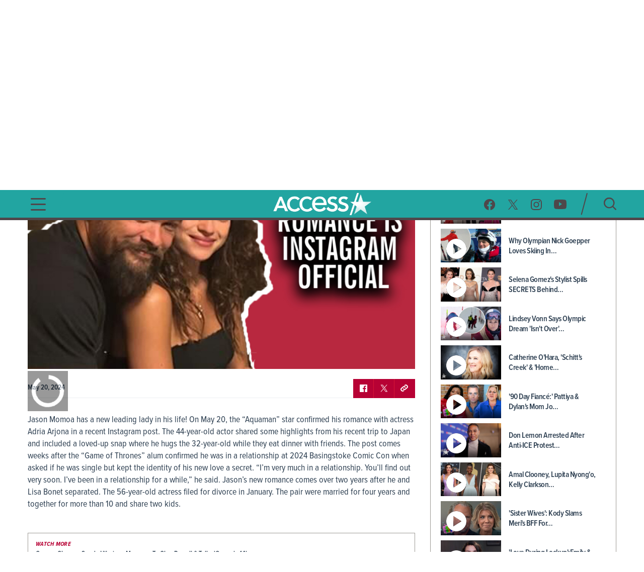

--- FILE ---
content_type: application/javascript; charset=UTF-8
request_url: https://www.accessonline.com/sdk-ad-syne.277ab14909c4e863.js
body_size: 343
content:
"use strict";(self.webpackChunkaccessonline=self.webpackChunkaccessonline||[]).push([[865],{53149:(f,a,r)=>{r.r(a),r.d(a,{SyntheticEventAddon:()=>u});var l=r(97582),u=function(){function i(n){var t=this;this.config=n,this.name="SyntheticEvent",n.startOn(function(){return t.startPoll()})}return i.prototype.destroy=function(){clearInterval(this.pollInterval)},i.prototype.startPoll=function(){var n=this;if(!this.pollInterval){var t=this.config,v=t.getEventValue,c=t.notifyEvent,o=t.eventComparator;this.pollInterval=setInterval(function(){return(0,l.__awaiter)(n,void 0,void 0,function(){var e;return(0,l.__generator)(this,function(s){switch(s.label){case 0:return[4,v()];case 1:return e=s.sent(),o&&o(this.lastEventValueFired,e)||(this.lastEventValueFired=e,c(e)),[2]}})})},t.pollFrequency)}},i}()}}]);

--- FILE ---
content_type: application/javascript; charset=UTF-8
request_url: https://www.accessonline.com/3206.eda5f3e67fbf241f.js
body_size: 67219
content:
(self.webpackChunkaccessonline=self.webpackChunkaccessonline||[]).push([[3206],{29147:(H,U,c)=>{"use strict";c.d(U,{L:()=>d});var d=function(A){var v=decodeURI(A),T=/container(_v|V)ersion=([^&#]+)/,_=T&&T.exec(v);return _?_[2]:""}},76339:(H,U,c)=>{"use strict";c.d(U,{V:()=>A});var d=c(5408),A=function v(){var T=this;this.onPlayErrorObservable=new d.y$,this.attachPlayerErrorsHandler=function(_){T.onPlayErrorObservable.registerObserver(_,T)},this.detachPlayerErrorsHandler=function(){T.onPlayErrorObservable.unregisterObservers(T)}}},87955:(H,U,c)=>{"use strict";c.d(U,{r:()=>v});var d=c(97582),v=function(T){function _(g,x,m,u){var e=T.call(this,"SDK.PLAYER_ERROR.".concat(g),x,m)||this;return e.cause=u,e}return(0,d.__extends)(_,T),_.playerLoadError=function(g,x,m){return new _(_.PLAYER_LOAD_ERROR,g,x,m)},_.PLAYER_LOAD_ERROR="PLAYER_LOAD_ERROR",_}(c(65447).Hf)},26876:(H,U,c)=>{"use strict";c.d(U,{Sw:()=>n,v9:()=>P});var d=c(97582),A=c(76726),v=c(1192),T=c(56362),_=c(17780),g=c(95743),x=[/^QCQ(70|80|83|85|88|8X|90|95|9X|S90|S95|S9X).*$/,/^G(75NC|85NC|95SC).*$/,/^M(70C|80C).*$/,/^MCWS1$.*$/,/^QBQ(?:9[0-9]{2}|8[0-5]0|100).*$/,/^Q[ABTMN]Q[DSX789].*$/,/^QRQ[6789].*$/,/^Q[MN]Q.*$/,/^QMS.*$/,/^LS[TR].*$/,/^LS0[1345].*$/,/^M[8ABLT].*$/,/^URU80.*$/,/^UNU(74|75|76|80|85).*$/,/^UM[L,Q,U].*$/,/^UL.*$/,/^G.*$/],m=[/^LS0[35][a-zA-Z][SL].*$/];function u(C){return(0,_.qZ)(C,2023)||(0,_.qZ)(C,2022)||(0,_.qZ)(C,2021)||(0,_.qZ)(C,2020)||(0,_.qZ)(C,2019)||(0,_.qZ)(C,2018)||(0,_.qZ)(C,2017)}function e(C){return u(C.deviceInfo)&&n(window)?1/0:50}function n(C){var I,O,L,G,R,K,V=null===(K=null===(R=C.webapis)||void 0===R?void 0:R.productinfo)||void 0===K?void 0:K.getModel();try{for(var z=(0,d.__values)(m),Y=z.next();!Y.done;Y=z.next())if(V.search(Y.value)>-1)return!1}catch(pe){I={error:pe}}finally{try{Y&&!Y.done&&(O=z.return)&&O.call(z)}finally{if(I)throw I.error}}try{for(var ae=(0,d.__values)(x),se=ae.next();!se.done;se=ae.next())if(V.search(se.value)>-1)return!0}catch(pe){L={error:pe}}finally{try{se&&!se.done&&(G=ae.return)&&G.call(ae)}finally{if(L)throw L.error}}return!!function a(C){var I,O;return null===(O=null===(I=C.webapis)||void 0===I?void 0:I.productinfo)||void 0===O?void 0:O.getModelCode().split("_").pop().toLocaleUpperCase()}(C).includes("PREMIUM")}function f(){var C,I,O,L,G,R,K;return(0,d.__awaiter)(this,void 0,void 0,function(){var V,z,Y,Q,ae,se;return(0,d.__generator)(this,function(pe){return V=!1,z=A.RR.withContext("TIZEN_CAPS"),function h(C){var I,O;return!1!==(null===(O=null===(I=C.webapis)||void 0===I?void 0:I.productinfo)||void 0===O?void 0:O.getModelCode().toLocaleUpperCase().split("_").includes("FHD"))}(window)?(z.verbose("Detected FHD => Returning HD"),[2,T.xq]):((Y=(0,g.tb)(g.gj.Uhd))?(z.verbose("4K codec support detected"),Q=null!==(I=null===(C=window.webapis)||void 0===C?void 0:C.systeminfo)&&void 0!==I&&I.getMaxVideoResolution?window.webapis.systeminfo.getMaxVideoResolution():{height:void 0,width:void 0},se=Q.width,z.verbose("Detected height/width: ".concat(ae=Q.height,"/").concat(se)),(!(null!==(L=null===(O=window.webapis)||void 0===O?void 0:O.systeminfo)&&void 0!==L&&L.getMaxVideoResolution)||ae&&se&&(0,T.WD)({width:se,height:ae})===T.ZT.UHD)&&(V=null===(K=null===(R=null===(G=window.webapis)||void 0===G?void 0:G.productinfo)||void 0===R?void 0:R.isUdPanelSupported)||void 0===K?void 0:K.call(R),z.verbose("isUdPanelSupported: ".concat(V)))):z.verbose("4K codec support not detected"),Y&&V?(z.verbose("UHD Support Detected!"),[2,T.ZT.UHD]):(z.verbose("HD Support ONLY!"),[2,T.xq]))})})}function y(){var C,I;return(0,d.__awaiter)(this,void 0,void 0,function(){var O;return(0,d.__generator)(this,function(L){return O=[T._f.SDR],!(null===(I=null===(C=window.webapis.avinfo)||void 0===C?void 0:C.isHdrTvSupport)||void 0===I)&&I.call(C)&&((0,g.tb)(g.gj.Hdr10)&&O.push(T._f.HDR10),(0,g.tb)(g.gj.HdrHlg)&&O.push(T._f.HDRHLG)),[2,O]})})}var P={getCompatibleStreamPropertyGroups:function S(C){return(0,d.__awaiter)(this,void 0,void 0,function(){var I,O,L,G,R,K;return(0,d.__generator)(this,function(V){switch(V.label){case 0:return[4,Promise.all([e(C),f(),y()])];case 1:return I=d.__read.apply(void 0,[V.sent(),3]),O=I[0],L=I[1],G=I[2],R=u(C.deviceInfo),K=n(window)&&R,[2,[{maxFrameRate:30,maxVideoFormat:R?L:T.ZT.HD,supportedColourSpaces:G},{maxFrameRate:O,maxVideoFormat:K?L:Math.min(L,T.ZT.HD),supportedColourSpaces:K?G:[T._f.SDR]}]]}})})},getSupportedAudioFormats:function p(){var C=[v.q.STEREO,v.q.SURROUND_5_1];return(0,g.PX)(g.cr.DolbyDigitalPlus)&&C.push(v.q.SURROUND_7_1,v.q.ATMOS),C},getPreloadSupport:function s(){return{preconstructItems:!0,preloadItems:!1,hasPrefetchSupport:!1}},getCodecSwitchingSupport:function D(C){return!((0,_.qZ)(C.deviceInfo,2017)||(0,_.qZ)(C.deviceInfo,2016)||(0,_.qZ)(C.deviceInfo,2015))}}},50432:(H,U,c)=>{"use strict";c.d(U,{c:()=>_,q:()=>T});var d=c(97582),A=c(76726),v=c(56362),T=(()=>{return(g=T||(T={}))[g.NotSupported=0]="NotSupported",g[g.Maybe=1]="Maybe",g[g.Probably=2]="Probably",T;var g})(),_=function(){function g(x){this.winRtBridge=x,this._hdmiDisplayInfo=this.winRtBridge.getHdmiDisplayInfo(),this._hdmiDisplayModes=this._hdmiDisplayInfo.getSupportedDisplayModes()}return g.prototype.getSupportedColourSpaces=function(){var m=this.winRtBridge.getHdmiDisplayInfo().getSupportedDisplayModes(),u=m.find(function(a){return a.isSmpte2084Supported}),e=m.find(function(a){return a.isDolbyVisionLowLatencySupported}),n=[v._f.SDR];return u&&n.push(v._f.HDR10),e&&n.push(v._f.DV),Promise.resolve(n)},g.prototype.activateColourSpace=function(x){if(this._hdmiDisplayInfo=this.winRtBridge.getHdmiDisplayInfo(),this.getCurrentColourSpace()===x)return Promise.resolve(!0);switch(this._hdmiDisplayModes=this._hdmiDisplayInfo.getSupportedDisplayModes(),x){case v._f.HDR10:case v._f.DV:return this.activateHdr(x);case v._f.SDR:return this.activateSdr();default:return A.RR.error("Tried to activate unsupported colour space: ".concat(v._f[x])),Promise.resolve(!1)}},g.prototype.resetDisplay=function(){return(0,d.__awaiter)(this,void 0,void 0,function(){return(0,d.__generator)(this,function(m){switch(m.label){case 0:return[4,this.activateColourSpace(v._f.SDR)];case 1:return m.sent()||A.RR.warn("Could not activate SDR colour space"),[2]}})})},g.prototype.supportsResizeWithHdr=function(){return!0},g.prototype.supportsResizeWithUhd=function(){return!0},g.prototype.getCurrentColourSpace=function(){var x=this._hdmiDisplayInfo.getCurrentDisplayMode();return x.isDolbyVisionLowLatencySupported?v._f.DV:x.isSmpte2084Supported?v._f.HDR10:v._f.SDR},g.prototype.electBestDisplayMode=function(x,m){var u=[];switch(m){case v._f.DV:u=x.filter(function(h){return h.isDolbyVisionLowLatencySupported});break;case v._f.HDR10:u=x.filter(function(h){return h.isSmpte2084Supported});break;case v._f.SDR:u=x.filter(function(h){return!h.isSmpte2084Supported&&!h.isDolbyVisionLowLatencySupported})}var e=u.reduce(function(h,f){return h>f.resolutionHeightInRawPixels?h:f.resolutionHeightInRawPixels},0);return u.filter(function(h){return h.resolutionHeightInRawPixels===e}).sort(function(h,f){return f.refreshRate-h.refreshRate})[0]},g.prototype.activateHdr=function(x){var m=this.electBestDisplayMode(this._hdmiDisplayModes,x);return this.setDisplayMode(m,this.winRtBridge.getHdrDisplayOption(x))},g.prototype.activateSdr=function(){var x=this.electBestDisplayMode(this._hdmiDisplayModes,v._f.SDR);return this.setDisplayMode(x)},g.prototype.setDisplayMode=function(x,m){return(0,d.__awaiter)(this,void 0,void 0,function(){var e;return(0,d.__generator)(this,function(a){switch(a.label){case 0:return a.trys.push([0,5,,6]),m?[4,this._hdmiDisplayInfo.requestSetCurrentDisplayModeAsync(x,m)]:[3,2];case 1:return e=a.sent(),[3,4];case 2:return[4,this._hdmiDisplayInfo.requestSetCurrentDisplayModeAsync(x)];case 3:e=a.sent(),a.label=4;case 4:return[2,e&&this._hdmiDisplayInfo.getCurrentDisplayMode().isEqual(x)];case 5:return a.sent(),[2,!1];case 6:return[2]}})})},g}()},57674:(H,U,c)=>{"use strict";c.d(U,{M:()=>_,j:()=>T});var d=c(97582),A=c(29147),v=c(34364),T=(()=>{return(g=T||(T={})).One="Xbox One",g.OneS="Xbox One S",g.OneX="Xbox One X",g.SeriesX="Xbox Series X",g.SeriesS="Xbox Series S",T;var g})(),_=function(g){function x(m,u){var n,e=this;return(e=g.call(this,m)||this).winRtBridge=u,e.winRtBridge=u,e.deviceType="Console",e.uniqueDeviceId=e.winRtBridge.getDeviceId(),e.deviceModel=e.winRtBridge.getDeviceForm(),e.operatingSystemName="Windows 10",e.operatingSystemVersion=e.deviceVersion=e.winRtBridge.getDeviceFamilyVersion(),e.browserVersion="1",e.browserName="Microsoft Edge",e.deviceManufacturer="Microsoft",e.deviceBrand="Xbox",e.userFriendlyName="Xbox One",e.containerVersion=(0,A.L)(null===(n=e.winRtBridge.location)||void 0===n?void 0:n.href),e}return(0,d.__extends)(x,g),x}(v.T)},5256:(H,U,c)=>{"use strict";c.d(U,{D:()=>_,U:()=>g});var d=c(97582),A=c(76925),T=c(34364),_=(()=>{return(x=_||(_={}))[x.DEFAULT=5]="DEFAULT",x[x.HU32E5600FHWV=4]="HU32E5600FHWV",x[x.HU43A6109FUWV=5]="HU43A6109FUWV",_;var x})(),g=function(x){function m(u,e){var n=x.call(this,u)||this,h=new A.UAParser(e.navigator.userAgent).getBrowser();return n.browserName=h.name||"",n.browserVersion=h.version||"",n.deviceType="SmartTV",n.deviceBrand=e.Hisense_GetBrand(),n.deviceModel=e.Hisense_GetModelName(),n.deviceVersion=e.Hisense_GetFirmWareVersion(),n.uniqueDeviceId=e.Hisense_GetDeviceID(),n.userFriendlyName="Vidaa",n.deviceManufacturer=e.Hisense_GetBrand(),n.operatingSystemName="Vidaa",n}return(0,d.__extends)(m,x),m}(T.T)},75387:(H,U,c)=>{"use strict";c.d(U,{z:()=>v});var A=c(76726).RR.withContext("DomPlayerEngine"),v=function(){function T(_){if(this.playerEngineOptions=_,!this.playerEngineOptions.videoHtmlContainerInfo)throw new Error("DOM container element missing in Video HTML Container Info");this.setPlayoutRect(this.getFullScreenPlayoutRect())}return T.prototype.getElement=function(){throw new Error("Trying to use react native component with a HTML player")},T.prototype.disposeElement=function(){throw new Error("Trying to use react native component with a HTML player")},T.prototype.getCurrentPlayoutRect=function(){return this.playoutRect},T.prototype.getFullScreenPlayoutRect=function(){return{x:0,y:0,width:document.body.clientWidth,height:document.body.clientHeight}},T.prototype.setPlayoutRect=function(_){var g;if(null!==(g=this.playerEngineOptions)&&void 0!==g&&g.disablePlayoutRect)A.info('Ignoring playout rect since flag "disablePlayoutRect" is "true"');else{this.playoutRect=_;var x=this.playerEngineOptions.videoHtmlContainerInfo.videoHTMLContainer,m=x.style,u={zIndex:_.zIndex?"".concat(_.zIndex):m.zIndex,left:isNaN(_.x)?m.left:"".concat(_.x,"px"),top:isNaN(_.y)?m.top:"".concat(_.y,"px"),width:isNaN(_.width)?m.width:"".concat(_.width,"px"),height:isNaN(_.height)?m.height:"".concat(_.height,"px"),backgroundColor:_.backgroundColor?_.backgroundColor:m.backgroundColor};x.style.zIndex=u.zIndex,x.style.left=u.left,x.style.top=u.top,x.style.width=u.width,x.style.height=u.height,x.style.backgroundColor=u.backgroundColor,x.style.setProperty("position","fixed","important")}},T}()},3206:(H,U,c)=>{"use strict";c.r(U),c.d(U,{ShakaPlayerEngine:()=>qe,ShakaPlayerEngineFactory:()=>Qr,ShakaPlayerEngineItem:()=>Je});var O,L,G,R,K,V,d=c(97582),v=(c(50026),c(10639)),T=c(23817),_=c(47520),g=c(39493),x=c(26378),m=c(87955),u=c(25464),e=c(174),n=c(65447),a=c(76726),h=c(83717),f=c(80416),y=c(30342),p=c(17780),s=c(86201),S=c(76932),D=function(){function o(i,t){var r=this;this.videoElement=i,this.notifyTimedMetadataReceived=t,this.handleAddTrack=function(l){var b=l.track;"metadata"===b.kind&&(b.mode="hidden",b.addEventListener("cuechange",function(){return r.handleCueChange(b)}))},this.handleCueChange=function(l){var b=l.activeCues,w=b[b.length-1];if(w){var F=r.createDataCueEvent(w);r.notifyTimedMetadataReceived(F)}}}return o.prototype.addListener=function(){this.videoElement.textTracks.addEventListener("addtrack",this.handleAddTrack)},o.prototype.removeListener=function(){this.videoElement.textTracks.removeEventListener("addtrack",this.handleAddTrack)},o.prototype.createDataCueEvent=function(i){var t,r,l;return{type:g.Fw.DataCue,data:null===(t=i.value)||void 0===t?void 0:t.data,info:null===(r=i.value)||void 0===r?void 0:r.info,key:null===(l=i.value)||void 0===l?void 0:l.key,format:i.type,presentationTime:i.startTime}},o}(),P=c(76339),C=c(53405),I=c(56920),z=(()=>{return(o=z||(z={})).text="text/plain",o.textXml="text/xml",o.application="application/x-www-form-urlencoded",o.applicationStream="application/octet-stream",z;var o})(),Y=((O={})[C.iV.Fairplay]=((L={})[C.t4.Ovp]={"Content-Type":z.application},L[C.t4.Keyos]={"Content-Type":z.text},L),O[C.iV.Widevine]=((G={})[C.t4.Ovp]={"Content-Type":z.text},G[C.t4.Keyos]={"Content-Type":z.applicationStream},G),O[C.iV.PlayReady]=((R={})[C.t4.Ovp]={"Content-Type":z.text},R[C.t4.Keyos]={"Content-Type":z.textXml},R),O),Q=((K={})[C.iV.Fairplay]=((V={})[C.t4.Keyos]={request:function(o,i){var t=new Uint8Array(o),r=shaka.util.Uint8ArrayUtils.toStandardBase64(t);return"spc=".concat(r,"&assetId=").concat(i)},response:function(o){var i=shaka.util.StringUtils.fromUTF8(o).trim(),t=window.atob(i);return(0,I.I)(t)}},V[C.t4.Ovp]={request:function(o,i){var t=new Uint8Array(o);return"spc=".concat(btoa(String.fromCharCode.apply(String,(0,d.__spreadArray)([],(0,d.__read)(t),!1))).replace(/\+/g,"-").replace(/\//g,"_"),"&assetId=").concat(encodeURIComponent(i))},response:function(o){var i=shaka.util.StringUtils.fromUTF8(o).trim(),t=JSON.parse(i).ckc,r=window.atob(t);return(0,I.I)(r)}},V),K),ae=function(){function o(i,t,r){void 0===t&&(t=C.t4.Ovp),this.drmType=i,this.provider=t,this.logger=r}return o.prototype.getHeaders=function(){var i,t=(null===(i=Y[this.drmType])||void 0===i?void 0:i[this.provider])||{};return Object.prototype.hasOwnProperty.call(Y,this.drmType)&&this.logger.warn("Forcing license request Content-Type header to ".concat(t["Content-Type"]," for ").concat(this.drmType," support and ").concat(this.provider," provider")),t},o.prototype.parseRequestBody=function(i,t){var r,l;return(null===(l=null===(r=Q[this.drmType])||void 0===r?void 0:r[this.provider])||void 0===l?void 0:l.request(i,t))||i},o.prototype.parseResponseBody=function(i){var t,r;return(null===(r=null===(t=Q[this.drmType])||void 0===t?void 0:t[this.provider])||void 0===r?void 0:r.response(i))||i},o}(),se=c(27330);function pe(o,i){var t,r,l=[];try{for(var b=(0,d.__values)(o.childNodes),w=b.next();!w.done;w=b.next()){var F=w.value;F instanceof Element&&F.tagName==i&&l.push(F)}}catch(N){t={error:N}}finally{try{w&&!w.done&&(r=b.return)&&r.call(b)}finally{if(t)throw t.error}}return l}var ce,ve=(()=>{return(o=ve||(ve={})).ADD="add",o.REPLACE="replace",o.DELETE="delete",ve;var o})(),B=(()=>{return(o=B||(B={}))[o.INITIAL_FULL_MPD=0]="INITIAL_FULL_MPD",o[o.PATCH_MPD=1]="PATCH_MPD",B;var o})(),J=function(){function o(i,t){this.cdnUrl=i,this.appendChannelsCountsInManifest=t,this.periodContext=new Set,this.segmentContext={},this.mediaPresentationDuration=null,this.parserMode=B.INITIAL_FULL_MPD}return o.prototype.patchMpdPreProcessor=function(i){var t=document.createElementNS("","PatchLocation");t.innerHTML=this.getPatchManifestUrl(),i.appendChild(t),this.processManifest(i),this.parserMode=B.PATCH_MPD},o.prototype.processManifest=function(i){var t,r,l,b,w,F=[],N=i.getAttribute("mediaPresentationDuration");this.mediaPresentationDuration!==N&&(this.parserMode===B.PATCH_MPD&&F.push({xpathLocation:"/MPD/@mediaPresentationDuration",type:this.mediaPresentationDuration?ve.REPLACE:ve.ADD,element:document.createTextNode(N)}),this.mediaPresentationDuration=N);var k=null!==(w=i.getAttribute("type"))&&void 0!==w?w:"";this.manifestType!==k&&(this.manifestType=k,this.parserMode===B.PATCH_MPD&&F.push({xpathLocation:"/MPD/@type",type:ve.REPLACE,element:document.createTextNode(k)}));for(var j=this.getPeriods(i),E=j[j.length-1],Z=j.length-1;Z>=0;Z--){var ie=j[Z];if(this.parserMode!==B.INITIAL_FULL_MPD||ie===E){var ne=this.getCacheKeyForPeriod(ie),M=!this.periodContext.has(ne);M&&(this.periodContext.add(ne),this.parserMode===B.PATCH_MPD&&F.unshift({xpathLocation:"/MPD/",element:ie,type:ve.ADD}));try{for(var W=(t=void 0,(0,d.__values)(this.getAdaptationSets(ie))),$=W.next();!$.done;$=W.next()){var q=$.value,re=this.getRepresentations(q);if(!q.hasAttribute("id")){var ue=this.generateAdaptationSetId(q,re[re.length-1]);q.setAttribute("id",ue)}var ge=this.getSegmentTemplate(q);if(ge)this.processSegmentTemplate(F,ge,M,ie,q);else try{for(var ye=(l=void 0,(0,d.__values)(re)),Se=ye.next();!Se.done;Se=ye.next()){var Ee=Se.value,Ce=this.getSegmentTemplate(Ee);Ce&&this.processSegmentTemplate(F,Ce,M,ie,q,Ee)}}catch(De){l={error:De}}finally{try{Se&&!Se.done&&(b=ye.return)&&b.call(ye)}finally{if(l)throw l.error}}}}catch(De){t={error:De}}finally{try{$&&!$.done&&(r=W.return)&&r.call(W)}finally{if(t)throw t.error}}if(!M)break}else{var he=this.getCacheKeyForPeriod(ie);this.periodContext.add(he)}}return F},o.prototype.processSegmentTemplate=function(i,t,r,l,b,w){var F,N,k,j,E,Z=this.getCacheKeyForSegmentTimeline(l,b,w),ie=[],he=this.getSegmentTimeline(t);if(he){var ne=this.getSegment(he),M=null!==(k=this.segmentContext[Z])&&void 0!==k?k:0,W=0;try{for(var $=(0,d.__values)(ne),q=$.next();!q.done;q=$.next()){for(var re=q.value,ue=0,ge=void 0,ye=Number(null!==(j=re.getAttribute("t"))&&void 0!==j?j:W),Se=Number(re.getAttribute("d")),Ee=Number(null!==(E=re.getAttribute("r"))&&void 0!==E?E:0),Ce=ye,De=0;De<=Ee;++De){var Ae=Ce+Se;Ae>M&&(this.segmentContext[Z]=Ae,ue++,ge||(ge=Ce)),Ce=Ae,W=Ae}if(ue>0&&!r){var Re=document.createElementNS("","S");Re.setAttribute("d",Se.toString()),Re.setAttribute("t",ge.toString()),ue>1&&Re.setAttribute("r",(ue-1).toString()),this.parserMode===B.PATCH_MPD&&ie.push({xpathLocation:this.getSegmentXpathLocation(l,b,w),element:Re,type:ve.ADD})}}}catch(ze){F={error:ze}}finally{try{q&&!q.done&&(N=$.return)&&N.call($)}finally{if(F)throw F.error}}}i.unshift.apply(i,(0,d.__spreadArray)([],(0,d.__read)(ie),!1))},o.prototype.customPatchHandler=function(i){var t,r,l;return(0,d.__awaiter)(this,void 0,void 0,function(){var b,w,F,N,k,j,E,Z,ie,he;return(0,d.__generator)(this,function(ne){switch(ne.label){case 0:return b=this.getManifestUrlFromPatch(i),w=null!==(t=performance?.now())&&void 0!==t?t:Date.now(),[4,fetch(b)];case 1:return F=ne.sent(),N=null!==(r=performance?.now())&&void 0!==r?r:Date.now(),k=new DOMParser,[4,F.text()];case 2:return j=ne.sent(),E=k.parseFromString(j,"text/xml"),null===(l=this.appendChannelsCountsInManifest)||void 0===l||l.call(this,E.documentElement),Z=this.processManifest(E.documentElement),ie=this.generatePatch(E.documentElement,Z),he=shaka.util.StringUtils.toUTF8(ie.outerHTML),[2,{timeMs:N-w,fromCache:!1,data:he}]}})})},o.prototype.generatePatch=function(i,t){var r,l=document.createElementNS("","Patch");return l.setAttribute("mpdId","channel"),l.setAttribute("publishTime",null!==(r=i.getAttribute("publishTime"))&&void 0!==r?r:""),this.appendXmlNamespaces(i,l),this.generateAdditions(l,t),l},o.prototype.appendXmlNamespaces=function(i,t){var r,l;try{for(var b=(0,d.__values)(i.attributes),w=b.next();!w.done;w=b.next()){var F=w.value;if(F.name.includes("xmlns"))if("xmlns"===F.name){var N=F.value.split(":");N.push("mpdpatch","2020"),t.setAttribute("xmlns",N.join(":"))}else t.setAttribute(F.name,i.getAttribute(F.name))}}catch(k){r={error:k}}finally{try{w&&!w.done&&(l=b.return)&&l.call(b)}finally{if(r)throw r.error}}t.setAttribute("xmlns:p","urn:ietf:params:xml:schema:patchops")},o.prototype.generateAdditions=function(i,t){t.forEach(function(r){var l=document.createElementNS("p","p:".concat(r.type));l.setAttribute("sel",r.xpathLocation),r.element&&l.appendChild(r.element),i.appendChild(l)})},o.prototype.getPatchManifestUrl=function(){return this.cdnUrl.replace("https","patch").replace(se._7,se.fc)},o.prototype.getManifestUrlFromPatch=function(i){return i.replace("patch","https")},o.prototype.generateAdaptationSetId=function(i,t){var r=i.getAttribute("mimeType"),l=i.getAttribute("lang"),b="".concat(r,"#").concat(l);if("audio/mp4"===r){var w=t.getAttribute("id");b+="#".concat(w)}return b},o.prototype.getPeriods=function(i){return pe(i,"Period")},o.prototype.getRepresentations=function(i){return pe(i,"Representation")},o.prototype.getAdaptationSets=function(i){return pe(i,"AdaptationSet")},o.prototype.getSegmentTemplate=function(i){var t=pe(i,"SegmentTemplate");return t.length?t[0]:void 0},o.prototype.getSegmentTimeline=function(i){var t=pe(i,"SegmentTimeline");return t.length?t[0]:void 0},o.prototype.getSegment=function(i){return pe(i,"S")},o.prototype.getCacheKeyForPeriod=function(i){return"P_".concat(i.getAttribute("id"))},o.prototype.getCacheKeyForSegmentTimeline=function(i,t,r){var l;return"".concat(this.getCacheKeyForPeriod(i),"_AS_").concat(t.getAttribute("id"),"_R_").concat(null!==(l=r?.getAttribute("id"))&&void 0!==l?l:"xx")},o.prototype.getSegmentXpathLocation=function(i,t,r){var l=r?"/Representation[@id='".concat(r.getAttribute("id"),"']"):"";return"/MPD/Period[@id='".concat(i.getAttribute("id"),"']/AdaptationSet[@id='").concat(t.getAttribute("id"),"']").concat(l,"/SegmentTemplate/SegmentTimeline")},o}(),X=c(5408),oe=(()=>{return(o=oe||(oe={})).BUFFER_LOW="BUFFER_LOW",o.BUFFER_BUILDING="BUFFER_BUILDING",o.BUFFER_FULL="BUFFER_FULL",oe;var o})(),de={enable:!1,pollingInterval:2e3,bufferLow:{stallTimeout:1e3,timeout:2e3,connectionTimeout:1e3,bufferThreshold:2},bufferBuilding:{timeout:4e3,stallTimeout:1e3,connectionTimeout:1e3,bufferThreshold:5},bufferFull:{timeout:6e3,stallTimeout:2e3,connectionTimeout:2e3,bufferThreshold:10}},le=function o(i,t){var r=this;this.observableOwner="DynamicTimeoutsPlugin",this.state=new X.y$,this.getValue=function(){return r.state.getCurrentState()},this.subscribe=function(l){r.state.registerObserver(l,r.observableOwner)},this.init=function(){r.createPollingInterval(),r.createSubscriptions()},this.destroy=function(){r.state.unregisterObservers(r.observableOwner)},this.createSubscriptions=function(){r.state.registerObserver(function(o,i){return function(t){var r,l,b,w,F,N,k,j,E,Z=o.getConfiguration(),ie=(r={},r[oe.BUFFER_LOW]=i.bufferLow,r[oe.BUFFER_BUILDING]=i.bufferBuilding,r[oe.BUFFER_FULL]=i.bufferFull,r)[t.state];null!==(l=Z?.streaming)&&void 0!==l&&l.retryParameters&&o.configure((0,d.__assign)((0,d.__assign)({},Z),{streaming:(0,d.__assign)((0,d.__assign)({},Z?.streaming),{retryParameters:(0,d.__assign)((0,d.__assign)((0,d.__assign)((0,d.__assign)({},null===(b=Z?.streaming)||void 0===b?void 0:b.retryParameters),(null===(F=null===(w=Z?.streaming)||void 0===w?void 0:w.retryParameters)||void 0===F?void 0:F.hasOwnProperty("timeout"))&&{timeout:ie.timeout}),(null===(k=null===(N=Z?.streaming)||void 0===N?void 0:N.retryParameters)||void 0===k?void 0:k.hasOwnProperty("stallTimeout"))&&{stallTimeout:ie.timeout}),(null===(E=null===(j=Z?.streaming)||void 0===j?void 0:j.retryParameters)||void 0===E?void 0:E.hasOwnProperty("connectionTimeout"))&&{connectionTimeout:ie.connectionTimeout})})}))}}(r.player,r.config),r.observableOwner)},this.createPollingInterval=function(){return setInterval(r.inspectBuffer,r.config.pollingInterval)},this.inspectBuffer=function(){var l=r.getBufferedRange();l>=r.config.bufferFull.bufferThreshold?r.state.notifyObservers({state:oe.BUFFER_FULL}):l>=r.config.bufferBuilding.bufferThreshold?r.state.notifyObservers({state:oe.BUFFER_BUILDING}):l<=r.config.bufferLow.bufferThreshold&&r.state.notifyObservers({state:oe.BUFFER_LOW})},this.getBufferedRange=function(){var l=r.player.getMediaElement(),b=l?.buffered,w=l?.currentTime;if(!b||!b.length)return 0;for(var F=[],N=0;N<b.length;N++)F.push({start:b.start(N),end:b.end(N)});var k=F.find(function(j){return w>=j.start&&w<j.end});return k?Math.floor(k.end-w):0},this.config=(0,d.__assign)((0,d.__assign)({},de),t),this.player=i,this.config.enable&&this.init()},me=c(70971),xe=c(45970),Pe="en-US",ft=7e5,ht=.5,pt=0,vt=2,mt=.1,gt=1,yt=.5,Fe=(()=>{return(o=Fe||(Fe={}))[o.MANIFEST=0]="MANIFEST",o[o.SEGMENT=1]="SEGMENT",o[o.DRM=2]="DRM",Fe;var o})(),Ne=((ce={})[Fe.MANIFEST]={timeout:1e4,maxAttempts:3,baseDelay:500,backoffFactor:2,fuzzFactor:.5},ce[Fe.SEGMENT]={timeout:2e4,maxAttempts:6,baseDelay:500,backoffFactor:2,fuzzFactor:.5},ce[Fe.DRM]={maxAttempts:2,baseDelay:1e3,backoffFactor:2,fuzzFactor:.5,timeout:3e4,stallTimeout:5e3,connectionTimeout:1e4},ce);function Ct(o,i){var t,r,l,b,w,F,N,k,j,E,Z,ie,he,ne=(0,xe.t)(o.type,null===(l=null===(r=null===(t=o.cdns)||void 0===t?void 0:t[0])||void 0===r?void 0:r.streamInfo)||void 0===l?void 0:l.vendor),M=function wt(o,i){var t,r,l,b,w=v.B.deviceType,F=w===T.Y.Chromecast,N=(0,h.Kq)(v.B.deviceInfo,w),k=[T.Y.XboxOne,T.Y.XboxSeries].includes(w),j=v.B.getCompatibleStreamPropertyGroup(o.type),E=!!v.B.playerCapabilities.supportsCodecSwitching,Z={preferredAudioLanguage:F?void 0:(null===(t=o.preferredAudioLanguages)||void 0===t?void 0:t[0])||Pe,preferredTextLanguage:null===(r=o.preferredSubtitlesLanguages)||void 0===r?void 0:r[0],forceInitialTextLanguage:!0,preferredAudioChannelCount:v.B.getPropositionExtensions().devicePlaybackCapabilities.getNumberOfAudioChannels(o,E),abr:{defaultBandwidthEstimate:ft,restrictions:{maxFrameRate:j?.maxFrameRate,maxBandwidth:null!==(b=null===(l=o.videoBitrateLimits)||void 0===l?void 0:l.maxBitRate)&&void 0!==b?b:v.B.playerCapabilities.maxBitrate},useNetworkInformation:!1,bandwidthUpgradeTarget:.7,bandwidthDowngradeTarget:.8,forceLowestRateOnTimeout:!0},manifest:{dash:{minimumUpdatePeriodOverride:void 0,suggestedPresentationDelayOverride:void 0,autoCorrectDrift:!0,ignoreMinBufferTime:!0,disableXlinkProcessing:!0},overrideDolbyVisionCodecs:k,retryParameters:(0,d.__assign)((0,d.__assign)({},Ne[Fe.MANIFEST]),{suppressNetworkTimeoutWarnings:F}),addExtraDrmInitSegments:!1},drm:{retryParameters:(0,d.__assign)((0,d.__assign)({},Ne[Fe.DRM]),{suppressNetworkTimeoutWarnings:F})},streaming:{inaccurateManifestTolerance:0,smallGapLimit:ht,gapLookAhead:v.B.capabilities.hasLowerEndSpecs()?gt:yt,safeSeekOffset:pt,startAtSegmentBoundary:!1,enableSegmentStartWorkaround:!1,stallEnabled:!1,parsePrftBox:!1,ignoreTextStreamFailures:!0,stallThreshold:vt,stallSkip:mt,jumpLargeGaps:!0,retryParameters:(0,d.__assign)((0,d.__assign)({},Ne[Fe.SEGMENT]),{suppressNetworkTimeoutWarnings:F})}};N?Z.preferredAudioCodecs=["mp4a.40.5","mp4a.40.2"]:i.supportsCodecSwitching&&(Z.preferredAudioCodecs=["ec-3"]);var ie=function At(o,i){if(!i)return null;switch(i.type){case C.iV.Widevine:var t={servers:{"com.widevine.alpha":i.licenceAcquisitionUrl}};return v.B.deviceType===T.Y.Chromecast?t:(0,d.__assign)((0,d.__assign)({},t),{advanced:{"com.widevine.alpha":{serverCertificate:o.certificate,videoRobustness:v.B.deviceType===T.Y.Quest?"HW_SECURE_ALL":"SW_SECURE_CRYPTO",audioRobustness:"SW_SECURE_CRYPTO"}}});case C.iV.PlayReady:return{servers:{"com.microsoft.playready":i.licenceAcquisitionUrl},advanced:{"com.microsoft.playready":{distinctiveIdentifierRequired:window.navigator.userAgent.includes("PlayStation 5")}}};case C.iV.Fairplay:return{servers:{"com.apple.fps.1_0":i.licenceAcquisitionUrl},advanced:{"com.apple.fps.1_0":{serverCertificate:o.certificate}},initDataTransform:function(r,l,b){var w=shaka.util.FairPlayUtils.defaultGetContentId(r),F=b.serverCertificate,N=function Ft(o){for(var i=new ArrayBuffer(2*o.length),t=new Uint16Array(i),r=0,l=o.length;r<l;r++)t[r]=o.charCodeAt(r);return t}(w);return o.contentIdCallback&&o.contentIdCallback(w),function It(o,i,t){var r=0,l=new ArrayBuffer(o.byteLength+4+i.byteLength+4+t.byteLength),b=new DataView(l);new Uint8Array(l,r,o.byteLength).set(o),b.setUint32(r+=o.byteLength,i.byteLength,!0),r+=4;var F=new Uint16Array(l,r,i.length);return F.set(i),b.setUint32(r+=F.byteLength,t.byteLength,!0),r+=4,new Uint8Array(l,r,t.byteLength).set(t),new Uint8Array(l,0,l.byteLength)}(r,N,F)}};default:throw new Error("ERROR.PLAYER.SHAKA.DRM.NOT_SUPPORTED")}}(i,o.drmConfiguration);return ie&&(Z.drm=(0,d.__assign)((0,d.__assign)({},Z.drm),ie),(0,h.cS)(v.B.deviceInfo,w)&&(Z.drm.additionalRestrictedStatuses=["status-pending"])),Z}(o,i),W=null===(w=null===(b=v.B.getPropositionExtensions())||void 0===b?void 0:b.propositionPlayerConfig)||void 0===w?void 0:w.Shaka;if(W){if(W.streaming&&M.streaming&&Object.assign(M.streaming,function St(o,i,t,r,l,b){var w,F,N,k,j,E,Z,ie=null!==(F=null===(w=o.default)||void 0===w?void 0:w[t])&&void 0!==F?F:{},he=null!==(N=function Pt(o,i){var t,r=null===(t=o[v.B.deviceType])||void 0===t?void 0:t.customDeviceConfiguration;if(r)return r(i)}(o,b))&&void 0!==N?N:{},ne=(0,d.__assign)((0,d.__assign)((0,d.__assign)((0,d.__assign)({},ie),null===(k=o[i])||void 0===k?void 0:k[t]),he),{retryParameters:(0,d.__assign)((0,d.__assign)((0,d.__assign)({},r),ie.retryParameters),null!==(Z=null===(E=null===(j=o[i])||void 0===j?void 0:j[t])||void 0===E?void 0:E.retryParameters)&&void 0!==Z?Z:{})});return(0,p.EA)(v.B.deviceInfo,p.DW["Tizen-3"])&&ne.enableSegmentStartWorkaround&&t===xe.c.VOD&&(ne.enableSegmentStartWorkaround=!1),!1===l&&(ne.codecSwitchingStrategy="disabled"),ne}(W.streaming,v.B.deviceType,ne,null!==(N=null===(F=M.streaming)||void 0===F?void 0:F.retryParameters)&&void 0!==N?N:{},i.supportsCodecSwitching,o)),W.abr&&M.abr&&Object.assign(M.abr,function xt(o,i,t){var r,l,b,w=null!==(l=null===(r=o.default)||void 0===r?void 0:r[t])&&void 0!==l?l:{};return(0,d.__assign)((0,d.__assign)({},w),null===(b=o[i])||void 0===b?void 0:b[t])}(W.abr,v.B.deviceType,ne)),W.getAbrFactory&&(M.abrFactory=W.getAbrFactory(i.abrConfig,i.abrAlgorithm)),W.manifest&&M.manifest){var $=function bt(o,i,t){var r,l,b,w,F,N,k=null!==(b=null===(l=null===(r=o?.dash)||void 0===r?void 0:r.default)||void 0===l?void 0:l[t])&&void 0!==b?b:{};return(0,d.__assign)((0,d.__assign)({},k),null!==(N=null===(F=null===(w=o?.dash)||void 0===w?void 0:w[i])||void 0===F?void 0:F[t])&&void 0!==N?N:{})}(W.manifest,v.B.deviceType,ne);$.minimumUpdatePeriodOverride=(null===(k=o.abrConfiguration)||void 0===k?void 0:k.minimumUpdatePeriodOverride)||$.minimumUpdatePeriodOverride,$.suggestedPresentationDelayOverride=(null===(j=o.abrConfiguration)||void 0===j?void 0:j.suggestedPresentationDelayOverride)||$.suggestedPresentationDelayOverride,i.manifestPreprocessor&&($.manifestPreprocessor=i.manifestPreprocessor);var q=function Dt(o,i){var t,r,l,b,w,F,N=null===(r=null===(t=o.manifest)||void 0===t?void 0:t.needsExtraDrmInitSegments)||void 0===r?void 0:r.default,k=null===(b=null===(l=o.manifest)||void 0===l?void 0:l.needsExtraDrmInitSegments)||void 0===b?void 0:b[v.B.deviceType];return k?k(null===(w=i.drmConfiguration)||void 0===w?void 0:w.type,v.B.deviceInfo,v.B.deviceType):!!N&&N(null===(F=i.drmConfiguration)||void 0===F?void 0:F.type)}(W,o);M.manifest.addExtraDrmInitSegments=q,a.RR.withContext("ADD EXTRA DRM INIT SEGMENT: ").info(M.manifest.addExtraDrmInitSegments),Object.assign(null===(E=M.manifest)||void 0===E?void 0:E.dash,$),null!==(Z=W.manifest)&&void 0!==Z&&Z.retryParameters&&null!==(ie=M.manifest)&&void 0!==ie&&ie.retryParameters&&(M.manifest.retryParameters=function Tt(o,i,t,r){var l,b,w,F,N,k,j=null!==(w=null===(b=null===(l=i?.retryParameters)||void 0===l?void 0:l.default)||void 0===b?void 0:b[r])&&void 0!==w?w:{};return(0,d.__assign)((0,d.__assign)((0,d.__assign)({},o),j),null!==(k=null===(N=null===(F=i?.retryParameters)||void 0===F?void 0:F[t])||void 0===N?void 0:N[r])&&void 0!==k?k:{})}(M.manifest.retryParameters,W.manifest,v.B.deviceType,ne))}W.drm&&null!==(he=M.drm)&&void 0!==he&&he.retryParameters&&(M.drm.retryParameters=function _t(o,i,t,r){var l,b,w,F,N,k=(null===(b=null===(l=i?.default)||void 0===l?void 0:l.retryParameters)||void 0===b?void 0:b[r])||{};return(0,d.__assign)((0,d.__assign)((0,d.__assign)({},o??{}),k),null!==(N=null===(F=null===(w=i?.[t])||void 0===w?void 0:w.retryParameters)||void 0===F?void 0:F[r])&&void 0!==N?N:{})}(M.drm.retryParameters,W.drm,v.B.deviceType,ne))}var re=me.sq.shakaOverrides;return re&&(a.RR.warn("overriding config with values"),M=(0,d.__assign)((0,d.__assign)({},M),{abr:(0,d.__assign)((0,d.__assign)({},M.abr),re.abr),streaming:(0,d.__assign)((0,d.__assign)({},M.streaming),re.streaming)})),function Et(o){shaka.Player.version&&"v3.3.10"===shaka.Player.version.split("-")[0]&&(o.streaming.gapLookAhead&&(o.streaming.gapDetectionThreshold=o.streaming.gapLookAhead),delete o.streaming.gapLookAhead,delete o.manifest.addExtraDrmInitSegments,a.RR.warn("Patching shaka config for compat between 3.0.5 and 3.3.10"))}(M),M}var je=["fullscreenchange","webkitfullscreenchange","mozfullscreenchange","msfullscreenchange"],Rt=function(){function o(i){var t=this;this.videoElement=i,this.fullscreenChanged=new X.y$,this.lastNotified=!1,this.logger=a.RR.withContext("Dom Player Fullscreen Manager"),this.handleFullscreenChanged=function(r){var l=r.target;if(l===t.videoElement&&document.fullscreenElement===l)return t.logger.info("Video Fullscreen Event: ",!0),t.lastNotified=!0,void t.fullscreenChanged.notifyObservers(!0);var w=t.checkIsVideoElementFullscreen();return w!==t.lastNotified?(t.logger.info("Video Fullscreen Event: ",w),t.lastNotified=w,void t.fullscreenChanged.notifyObservers(w)):void 0},je.forEach(function(r){document.addEventListener(r,t.handleFullscreenChanged)})}return o.prototype.onFullscreenChanged=function(i){this.fullscreenChanged.registerObserver(i,this)},o.prototype.destroy=function(){var i=this;this.fullscreenChanged.unregisterObservers(this),je.forEach(function(t){document.removeEventListener(t,i.handleFullscreenChanged)})},o.prototype.checkIsVideoElementFullscreen=function(){var t=.95*window.innerWidth,r=.95*window.innerHeight,l=this.videoElement.getBoundingClientRect();return l.width>=t||l.height>=r},o}(),Lt=function(){function o(i,t){var r=this;this.player=i,this.videoElement=t,this.manifestAvailable=new X.y$,this.loading=new X.y$,this.loaded=new X.y$,this.buffering=new X.y$,this.adaptation=new X.y$,this.error=new X.y$,this.tracksChanged=new X.y$,this.textTracksChanged=new X.y$,this.emsg=new X.y$,this.prft=new X.y$,this.variantChanged=new X.y$,this.timelineRegionAdded=new X.y$,this.largeGapDetected=new X.y$,this.manifestParsed=new X.y$,this.timeUpdate=new X.y$,this.durationChanged=new X.y$,this.pause=new X.y$,this.playing=new X.y$,this.ended=new X.y$,this.seeking=new X.y$,this.seeked=new X.y$,this.canPlayThrough=new X.y$,this.loadingError=new X.y$,this.videoCreated=new X.y$,this.fullscreenChanged=new X.y$,this.handleLoadingError=function(l){r.loadingError.notifyObservers(l)},this.handleError=function(l){r.error.notifyObservers(l)},this.handleFullscreenChanged=function(l){r.fullscreenChanged.notifyObservers(l)},this.handleCanPlayThrough=function(){var l;r.canPlayThrough.notifyObservers(),null===(l=r.videoElement)||void 0===l||l.removeEventListener("canplaythrough",r.handleCanPlayThrough)},this.handleSeeked=function(){r.seeked.notifyObservers()},this.handleSeekStarted=function(){r.seeking.notifyObservers()},this.handleEnded=function(){r.ended.notifyObservers()},this.handlePlaying=function(){r.playing.notifyObservers()},this.handlePause=function(){r.pause.notifyObservers()},this.handleDurationChanged=function(){r.durationChanged.notifyObservers()},this.handleTimeUpdate=function(l){r.timeUpdate.notifyObservers(l),r.shouldUseVidaaEndedWorkaround()&&r.videoElement.currentTime>=Math.floor(r.videoElement.duration)&&r.handleEnded()},this.handleManifestParsed=function(){r.manifestParsed.notifyObservers()},this.handleLargeGapDetected=function(l){r.largeGapDetected.notifyObservers(l)},this.handleTimelineRegionAdded=function(l){r.timelineRegionAdded.notifyObservers(l)},this.handleVariantChanged=function(){r.variantChanged.notifyObservers()},this.handleEmsg=function(l){r.emsg.notifyObservers(l)},this.handlePrft=function(l){r.prft.notifyObservers(l)},this.handleTextChanged=function(){r.textTracksChanged.notifyObservers()},this.handleTracksChanged=function(){r.tracksChanged.notifyObservers()},this.handleAdaptation=function(){r.adaptation.notifyObservers()},this.handleLoading=function(){r.loading.notifyObservers()},this.handleLoaded=function(){r.loaded.notifyObservers()},this.handleBuffering=function(l){r.buffering.notifyObservers(l)},this.fullscreenManager=new Rt(this.videoElement),this.fullscreenManager.onFullscreenChanged(this.handleFullscreenChanged),this.player.addEventListener("loading",this.handleLoading),this.player.addEventListener("loaded",this.handleLoaded),this.player.addEventListener("buffering",this.handleBuffering),this.player.addEventListener("adaptation",this.handleAdaptation),this.player.addEventListener("error",this.handleError),this.player.addEventListener("trackschanged",this.handleTracksChanged),this.player.addEventListener("textchanged",this.handleTextChanged),this.player.addEventListener("emsg",this.handleEmsg),this.player.addEventListener("prft",this.handlePrft),this.player.addEventListener("variantchanged",this.handleVariantChanged),this.player.addEventListener("timelineregionadded",this.handleTimelineRegionAdded),this.player.addEventListener("largegap",this.handleLargeGapDetected),this.player.addEventListener("manifestparsed",this.handleManifestParsed),this.videoElement.addEventListener("timeupdate",this.handleTimeUpdate),this.videoElement.addEventListener("durationchange",this.handleDurationChanged),this.videoElement.addEventListener("pause",this.handlePause),this.videoElement.addEventListener("playing",this.handlePlaying),this.shouldUseVidaaEndedWorkaround()||this.videoElement.addEventListener("ended",this.handleEnded),this.videoElement.addEventListener("seeking",this.handleSeekStarted),this.videoElement.addEventListener("seeked",this.handleSeeked),this.videoElement.addEventListener("canplaythrough",this.handleCanPlayThrough)}return o.prototype.attachPeiHandlers=function(i){this.manifestAvailable.registerObserver(i.onManifestAvailable,this,{renotifyLastEvent:!0}),this.loading.registerObserver(i.onLoading,this,{renotifyLastEvent:!0}),this.loaded.registerObserver(i.onLoaded,this,{renotifyLastEvent:!0}),this.buffering.registerObserver(i.onBuffering,this,{renotifyLastEvent:!0}),this.adaptation.registerObserver(i.onAdaptation,this,{renotifyLastEvent:!0}),this.error.registerObserver(i.onError,this,{renotifyLastEvent:!0}),this.tracksChanged.registerObserver(i.onTracksChanged,this,{renotifyLastEvent:!0}),this.textTracksChanged.registerObserver(i.onTextTracksChanged,this,{renotifyLastEvent:!0}),this.emsg.registerObserver(i.onEsmg,this,{renotifyLastEvent:!0}),this.prft.registerObserver(i.onPrft,this,{renotifyLastEvent:!0}),this.variantChanged.registerObserver(i.onVariantChanged,this,{renotifyLastEvent:!0}),this.timelineRegionAdded.registerObserver(i.onTimelineRegionAdded,this,{renotifyLastEvent:!0}),this.largeGapDetected.registerObserver(i.onLargeGapDetected,this,{renotifyLastEvent:!0}),this.manifestParsed.registerObserver(i.onManifestParsed,this,{renotifyLastEvent:!0}),this.timeUpdate.registerObserver(i.onTimeUpdate,this,{renotifyLastEvent:!0}),this.durationChanged.registerObserver(i.onDurationChanged,this,{renotifyLastEvent:!0}),this.pause.registerObserver(i.onPause,this,{renotifyLastEvent:!0}),this.playing.registerObserver(i.onPlaying,this,{renotifyLastEvent:!0}),this.ended.registerObserver(i.onEnded,this,{renotifyLastEvent:!0}),this.seeking.registerObserver(i.onSeekStarted,this,{renotifyLastEvent:!0}),this.seeked.registerObserver(i.onSeekEnded,this,{renotifyLastEvent:!0}),this.canPlayThrough.registerObserver(i.onCanPlayThrough,this,{renotifyLastEvent:!0}),this.loadingError.registerObserver(i.onLoadError,this,{renotifyLastEvent:!0}),this.videoCreated.registerObserver(i.onVideoElementCreated,this,{renotifyLastEvent:!0}),this.fullscreenChanged.registerObserver(i.onFullscreenChanged,this,{renotifyLastEvent:!0})},o.prototype.destroy=function(){var i,t,r,l,b,w,F,N,k,j,E,Z,ie,he,ne,M,W,$,q,re,ue;this.fullscreenManager.destroy(),null===(i=this.player)||void 0===i||i.removeEventListener("loading",this.handleLoading),null===(t=this.player)||void 0===t||t.removeEventListener("loaded",this.handleLoaded),null===(r=this.player)||void 0===r||r.removeEventListener("buffering",this.handleBuffering),null===(l=this.player)||void 0===l||l.removeEventListener("adaptation",this.handleAdaptation),null===(b=this.player)||void 0===b||b.removeEventListener("error",this.handleError),null===(w=this.player)||void 0===w||w.removeEventListener("trackschanged",this.handleTracksChanged),null===(F=this.player)||void 0===F||F.removeEventListener("textchanged",this.handleTextChanged),null===(N=this.player)||void 0===N||N.removeEventListener("emsg",this.handleEmsg),null===(k=this.player)||void 0===k||k.removeEventListener("prft",this.handlePrft),null===(j=this.player)||void 0===j||j.removeEventListener("variantchanged",this.handleVariantChanged),null===(E=this.player)||void 0===E||E.removeEventListener("timelineregionadded",this.handleTimelineRegionAdded),null===(Z=this.player)||void 0===Z||Z.removeEventListener("largegap",this.handleLargeGapDetected),null===(ie=this.player)||void 0===ie||ie.removeEventListener("manifestparsed",this.handleManifestParsed),null===(he=this.videoElement)||void 0===he||he.removeEventListener("timeupdate",this.handleTimeUpdate),null===(ne=this.videoElement)||void 0===ne||ne.removeEventListener("durationchange",this.handleDurationChanged),null===(M=this.videoElement)||void 0===M||M.removeEventListener("pause",this.handlePause),null===(W=this.videoElement)||void 0===W||W.removeEventListener("playing",this.handlePlaying),this.shouldUseVidaaEndedWorkaround()||null===($=this.videoElement)||void 0===$||$.removeEventListener("ended",this.handleEnded),null===(q=this.videoElement)||void 0===q||q.removeEventListener("seeking",this.handleSeekStarted),null===(re=this.videoElement)||void 0===re||re.removeEventListener("seeked",this.handleSeeked),null===(ue=this.videoElement)||void 0===ue||ue.removeEventListener("canplaythrough",this.handleCanPlayThrough),this.manifestAvailable.unregisterObservers(this),this.loading.unregisterObservers(this),this.loaded.unregisterObservers(this),this.buffering.unregisterObservers(this),this.adaptation.unregisterObservers(this),this.error.unregisterObservers(this),this.tracksChanged.unregisterObservers(this),this.textTracksChanged.unregisterObservers(this),this.emsg.unregisterObservers(this),this.prft.unregisterObservers(this),this.variantChanged.unregisterObservers(this),this.timelineRegionAdded.unregisterObservers(this),this.largeGapDetected.unregisterObservers(this),this.manifestParsed.unregisterObservers(this),this.timeUpdate.unregisterObservers(this),this.durationChanged.unregisterObservers(this),this.pause.unregisterObservers(this),this.playing.unregisterObservers(this),this.ended.unregisterObservers(this),this.seeking.unregisterObservers(this),this.seeked.unregisterObservers(this),this.canPlayThrough.unregisterObservers(this),this.loadingError.unregisterObservers(this),this.videoCreated.unregisterObservers(this),this.fullscreenChanged.unregisterObservers(this)},o.prototype.handleManifestAvailable=function(){this.manifestAvailable.notifyObservers()},o.prototype.handleVideoCreated=function(i){this.videoCreated.notifyObservers(i)},o.prototype.shouldUseVidaaEndedWorkaround=function(){return v.B.deviceType===T.Y.Vidaa},o}(),$e="cvsdk-disabling-safari-native-subtitles",kt="core-video-shaka",He=function(o){function i(t,r,l,b,w,F,N){var j,E,Z,k=this;(k=o.call(this)||this).capabilities=t,k.playoutData=r,k.playerConfig=l,k.advertBoltOns=b,k.drmBoltOns=w,k.drmConfig=F,k.logger=a.RR.withContext("ShakaPEIP"),k.fetched=!1,k.contentId="",k.errorContext="SDK.PEIP",k.onPlayerError=function(W){k.onPlayErrorObservable.notifyObservers("".concat(W.toString()))},k.attachPlayerEventListeners=function(){k.player.addEventListener("error",k.onPlayerError)},k.createPlayer=function(){var W,$,q;k.player=new shaka.Player(k.videoElement),k.events=new Lt(k.player,k.videoElement),k.attachPlayerEventListeners(),k.dynamicTimeoutsPlugin=new le(k.player,null===($=null===(W=k.playerConfig)||void 0===W?void 0:W.plugins)||void 0===$?void 0:$.dynamicTimeouts),null===(q=k.events)||void 0===q||q.handleVideoCreated(k.videoElement)},k.requestFilter=function(W,$){if(W===shaka.net.NetworkingEngine.RequestType.LICENSE){$.body=k.drmNetworkFilter.parseRequestBody($.body,k.contentId);var q={};k.drmBoltOns.decorateLicenseRequest&&$.uris.map(function(re){var ue=k.drmBoltOns.decorateLicenseRequest({url:re,method:$.method,headers:$.headers,body:$.body});Object.entries(ue.headers).forEach(function(ge){var ye=(0,d.__read)(ge,2);q[ye[0]]=ye[1]})}),$.headers=Object.assign(q,k.drmNetworkFilter.getHeaders()),k.checkDrmMatches(C.iV.PlayReady,C.iV.Widevine)&&delete $.headers.SOAPAction}},k.responseFilter=function(W,$){var q,re;if(W===shaka.net.NetworkingEngine.RequestType.LICENSE&&($.data=k.drmNetworkFilter.parseResponseBody($.data),k.drmBoltOns.decorateLicenseRequest&&!k.drmBoltOns.validateLicenseResponse({url:$.uri,headers:$.headers,body:$.data})))throw null===(q=k.events)||void 0===q||q.handleLoadingError({code:"".concat(k.errorContext,".DRM.LIC_VALIDATION_FAILED"),message:"License validation failed",severity:n.Wk.Fatal}),Error("License validation failed");W===shaka.net.NetworkingEngine.RequestType.MANIFEST&&(null===(re=k.events)||void 0===re||re.handleManifestAvailable())},k.isSafari=(0,h.vS)(v.B.deviceInfo,v.B.deviceType),k.videoElement=document.createElement("video"),k.videoElement.id=kt,k.setDefaultVideoStyle(),k.isInternalRetryEnabled=i.checkIsInternalRetryEnabled(k.playoutData),k.capabilities.preloadItems&&k.createPlayer();var ne=v.B.getPropositionExtensions(),M=null===(j=k.playoutData.drmConfiguration)||void 0===j?void 0:j.type;return k.drmNetworkFilter=new ae(M,null===(Z=null===(E=ne?.propositionDrmConfig)||void 0===E?void 0:E[M])||void 0===Z?void 0:Z.provider,k.logger),k}return(0,d.__extends)(i,o),i.checkIsInternalRetryEnabled=function(t){return(0,s.BT)(t.type)},i.prototype.load=function(t){var r,l,b,w,F,N,k,j;return(0,d.__awaiter)(this,void 0,void 0,function(){var E,Z,ie,he,ne,M,W,$,q,re;return(0,d.__generator)(this,function(ue){switch(ue.label){case 0:return E=t?.autoplay,this.fetched?(E&&this.attemptPlay(),[2]):[4,this.getCert()];case 1:Z=ue.sent(),ie=Ct(this.playoutData,{certificate:Z,contentIdCallback:this.handleContentIdAvailable.bind(this),supportsCodecSwitching:this.capabilities.supportsCodecSwitching,abrAlgorithm:null===(r=this.playerConfig)||void 0===r?void 0:r.abrAlgorithm,abrConfig:null===(l=this.playerConfig)||void 0===l?void 0:l.abrConfig}),he=!!this.playoutData.drmConfiguration&&this.player.getMediaKeysData(),this.isInternalRetryEnabled&&he&&ie.drm&&(ie.drm.preserveMediaKeySessions=!0),ne=this.playoutData.cdns[0].url,(null===(b=this.playoutData.cdns[0].streamInfo)||void 0===b?void 0:b.windowDuration)===C.et.FullEvent&&(M=new J(null===(F=null===(w=this.playoutData)||void 0===w?void 0:w.cdns[0])||void 0===F?void 0:F.url),ie.manifest.dash.manifestPreprocessor=function(ge){return M.patchMpdPreProcessor(ge)},ie.manifest.dash.enablePatchMPDSupport=!0,shaka.net.NetworkingEngine.registerScheme("patch",function(ge){return M.customPatchHandler(ge)}),ne=this.playoutData.cdns[0].originalUrl||this.playoutData.cdns[0].url),this.logger.info("applying shaka configuration -> ".concat(y.$.stringify(ie))),this.player.configure(ie),null===(N=this.player.getNetworkingEngine())||void 0===N||N.registerRequestFilter(this.requestFilter),null===(k=this.player.getNetworkingEngine())||void 0===k||k.registerResponseFilter(this.responseFilter),W=this.getAdaptedStartTime(this.playoutData.position),this.logger.info("startTime -> ".concat(W)),this.logger.info("loadUrl -> ".concat(ne)),$=this.getMimeTypeFromProtocol(this.playoutData.stream.protocol),ue.label=2;case 2:return ue.trys.push([2,4,,5]),this.fetched=!0,[4,this.player.load(ne,W,$)];case 3:return ue.sent(),this.isSafari&&E&&this.attemptPlay(),[3,5];case 4:return q=ue.sent(),this.fetched=!1,re=m.r.playerLoadError("Shaka error: ".concat(q.toString()),n.Wk.Fatal,q),null===(j=this.events)||void 0===j||j.handleLoadingError(re),this.onPlayErrorObservable.notifyObservers("".concat(q.toString())),[3,5];case 5:return[2]}})})},i.prototype.peiConstructed=function(t){if(t.type!==e.G.Shaka)throw new Error("PEI Constructed - Incorrect player type: ".concat(t.type," but expected Shaka"));t.cb(this.videoElement)},i.prototype.peiLoadStart=function(t){var r;if(t.type!==e.G.Shaka)throw new Error("Incorrect handler type: ".concat(t.type," but expected Shaka"));this.capabilities.preloadItems||this.createPlayer(),t.onPlayerAvailable(this.player,this.isInternalRetryEnabled),this.onPlayErrorObservable.registerObserver(t.onPlayError,this),null===(r=this.events)||void 0===r||r.attachPeiHandlers(t)},i.prototype.destroy=function(){var t,r,l;null===(t=this.events)||void 0===t||t.destroy(),this.events=void 0,null===(r=this.player)||void 0===r||r.destroy(),null===(l=this.dynamicTimeoutsPlugin)||void 0===l||l.destroy(),this.onPlayErrorObservable.unregisterObservers(this),this.fetched=!1,this.videoElement=null},i.prototype.getMimeTypeFromProtocol=function(t){var r=void 0;switch(t){case C.zU.DASH:r="application/dash+xml";break;case C.zU.PDL:r="video/mp4";break;default:r=void 0}return r},i.prototype.attemptPlay=function(){var r,l,t=this;null===(l=null===(r=this.videoElement)||void 0===r?void 0:r.play())||void 0===l||l.catch(function(b){t.onPlayErrorObservable.notifyObservers(b.message)})},i.prototype.getAdaptedStartTime=function(t){var r=(0,s.gS)(this.playoutData.type),l=(0,s.BT)(this.playoutData.type);if(r&&(0,p.Wk)(v.B.deviceInfo)&&!Math.floor(t||0)&&this.playoutData.stream.protocol!==C.zU.PDL)return(0,p.EA)(v.B.deviceInfo,p.DW["Tizen-3"])&&this.advertBoltOns.adBreakTimeAdapter?this.advertBoltOns.adBreakTimeAdapter.contentTimeToTimeIncludingAds(.1):.01;if(l){var b=this.playoutData,w=b.linearPosition,F=b.stream;return F.protocol===C.zU.DASH&&w?.position?w.position:F.protocol===C.zU.HLS&&w?.position&&w?.liveWindow?w.position-w.liveWindow.start:void 0}return t},i.prototype.handleContentIdAvailable=function(t){this.contentId=t},i.prototype.getCert=function(){var t,r,l,b,w;return(0,d.__awaiter)(this,void 0,void 0,function(){var F,N,k;return(0,d.__generator)(this,function(j){switch(j.label){case 0:return F=new Uint8Array,null!==(t=this.playoutData.drmConfiguration)&&void 0!==t&&t.certificateUrl&&this.checkDrmMatches(C.iV.Fairplay)?[4,fetch(this.playoutData.drmConfiguration.certificateUrl)]:[3,3];case 1:return N=j.sent(),k=Uint8Array.bind,[4,N.arrayBuffer()];case 2:return F=new(k.apply(Uint8Array,[void 0,j.sent()])),[3,4];case 3:!(null===(l=null===(r=this.drmConfig)||void 0===r?void 0:r.widevine)||void 0===l)&&l.certificate&&this.checkDrmMatches(C.iV.Widevine)&&(F=new Uint8Array(null===(w=null===(b=this.drmConfig)||void 0===b?void 0:b.widevine)||void 0===w?void 0:w.certificate)),j.label=4;case 4:return[2,F]}})})},i.prototype.setDefaultVideoStyle=function(){this.videoElement&&(this.videoElement.style.display="initial",this.videoElement.style.width="100%",this.videoElement.style.height="100%",this.videoElement.style.zIndex="-1",this.videoElement.autoplay=!1,this.addPlaysInline(this.videoElement)),this.disableSafariNativeSubtitles()},i.prototype.addPlaysInline=function(t){(0,h.au)(v.B.deviceInfo,v.B.deviceType)&&t.setAttribute("playsinline","")},i.prototype.disableSafariNativeSubtitles=function(){var t=document.getElementById($e);if(this.isSafari&&!t){var r=document.createElement("style");r.id=$e,r.innerHTML="video::-webkit-media-text-track-container { display: none; } video::-webkit-media-text-track-background { display: none; } video::-webkit-media-text-track-display { display: none; }",document.getElementsByTagName("head")[0].appendChild(r)}},i.prototype.checkDrmMatches=function(){for(var t,r,l=[],b=0;b<arguments.length;b++)l[b]=arguments[b];return!(null===(r=null===(t=this.playoutData)||void 0===t?void 0:t.drmConfiguration)||void 0===r||!r.type)&&l.includes(this.playoutData.drmConfiguration.type)},i}(P.V),Mt=c(82039),Ut=c.n(Mt);function Xe(o,i){return new Promise(function(t){var r=function(){t(),o.removeEventListener(i,r)};o.addEventListener(i,r)})}var Wt=900,Gt=function(){function o(i,t,r,l){this.playbackType=i,this.player=t,this.videoElement=r,this.config=l,this.logger=a.RR.withContext("Shaka PEI Seeker"),this.postSeekFixInterval=null,this.isPausing=!1,this.throttledSeek=Ut()(this.doSeekAsynchronously,Wt)}return o.prototype.seek=function(i){var t=this.config.safeSeek?this.ensureSafeSeek(i):i;return this.config.throttleSeeking?this.throttledSeek(t):this.doSeekAsynchronously(t),t},o.prototype.destroy=function(){this.throttledSeek.cancel()},o.prototype.handleSeeked=function(){var i,t;return(0,d.__awaiter)(this,void 0,void 0,function(){return(0,d.__generator)(this,function(r){switch(r.label){case 0:return this.config.lowerBandwidthOnSeek&&!(null!==(t=null===(i=this.player.getConfiguration())||void 0===i?void 0:i.abr)&&void 0!==t&&t.enabled)&&this.player.configure({abr:{enabled:!0}}),this.config.togglePlayPauseAfterSeek&&(clearInterval(this.postSeekFixInterval),this.postSeekFixInterval=null),this.config.pauseOnSeek&&this.wasPlayingBeforeSeek?(this.wasPlayingBeforeSeek=!1,[4,this.doPlayAndWaitForComplete()]):[3,2];case 1:r.sent(),r.label=2;case 2:return[2]}})})},o.prototype.getLiveWindow=function(){var i=this.player.seekRange(),t=i.start;return{start:t,end:i.end,startDate:(0,s.BT)(this.playbackType)?this.getDateForLiveWindowPosition(t):void 0}},o.prototype.setPresentationStartDate=function(i){this.presentationStartDate=i},o.prototype.getDateForLiveWindowPosition=function(i){this.presentationStartDate||(this.presentationStartDate=this.player.getOriginalPresentationStartTimeAsDate());var t=void 0;if(this.presentationStartDate&&(t=new Date(this.presentationStartDate)),t){var r=t.toISOString();return t.setTime(t.getTime()+1e3*i),this.logger.verbose("Start Date:".concat(t.toISOString()," Window Start: ").concat(r)),t}},o.prototype.doPauseAndWaitForComplete=function(){return(0,d.__awaiter)(this,void 0,void 0,function(){return(0,d.__generator)(this,function(i){switch(i.label){case 0:return this.isPausing=!0,this.videoElement.pause(),[4,Xe(this.videoElement,"pause")];case 1:return i.sent(),this.isPausing=!1,[2]}})})},o.prototype.doPlayAndWaitForComplete=function(){return(0,d.__awaiter)(this,void 0,void 0,function(){return(0,d.__generator)(this,function(i){switch(i.label){case 0:return this.videoElement.play(),[4,Xe(this.videoElement,"playing")];case 1:return i.sent(),[2]}})})},o.prototype.doSeekAsynchronously=function(i){return(0,d.__awaiter)(this,void 0,void 0,function(){return(0,d.__generator)(this,function(t){switch(t.label){case 0:return this.config.togglePlayPauseBeforeSeek&&this.videoElement.paused?[4,this.playAndPause()]:[3,2];case 1:t.sent(),t.label=2;case 2:return this.latestSafePosition=i,this.isPausing?[2]:(this.wasPlayingBeforeSeek=!this.videoElement.paused||this.wasPlayingBeforeSeek,this.config.pauseOnSeek&&!this.videoElement.paused?[4,this.doPauseAndWaitForComplete()]:[3,4]);case 3:t.sent(),t.label=4;case 4:return this.videoElement.currentTime=this.latestSafePosition,this.videoElement.currentTime<this.latestSafePosition&&(this.latestSafePosition=Math.ceil(1e3*this.latestSafePosition)/1e3,this.videoElement.currentTime=this.latestSafePosition),this.config.lowerBandwidthOnSeek&&this.selectLowBandwidthTrack(),this.config.togglePlayPauseAfterSeek&&this.setPostSeekFixInterval(),[2,i]}})})},o.prototype.ensureSafeSeek=function(i){var t=this.getLiveWindow(),l=t.end,b=l-t.start,F=l-0*b,N=i;return(l-i)/b>1&&F>i&&(N=F,this.logger.info("Live position drift is unsafe, seeking back to safe zone")),Math.min(l,N)},o.prototype.playAndPause=function(){return(0,d.__awaiter)(this,void 0,void 0,function(){return(0,d.__generator)(this,function(i){switch(i.label){case 0:return[4,this.doPlayAndWaitForComplete()];case 1:return i.sent(),[4,this.doPauseAndWaitForComplete()];case 2:return i.sent(),[2]}})})},o.prototype.selectLowBandwidthTrack=function(){var i=this.player.getVariantTracks(),t=i.find(function(l){return l.active});if(t){i.sort(function(l,b){return l.bandwidth-b.bandwidth});var r=i.find(function(l){return l.active||l.bandwidth>=5e5&&l.language===t.language});this.logger.info("seek track bandwidth: ".concat(r.bandwidth)),this.player.configure({abr:{enabled:!1}}),this.player.selectVariantTrack(r,!0)}},o.prototype.setPostSeekFixInterval=function(){var i=this,t=!1;this.postSeekFixInterval=setInterval(function(){var r,l,b,w,F,N,k,j,E;i.logger.verbose("paused: ".concat(null===(r=i.videoElement)||void 0===r?void 0:r.paused,",                 playbackRate: ").concat(null===(l=i.videoElement)||void 0===l?void 0:l.playbackRate,",                 readyState: ").concat(null===(b=i.videoElement)||void 0===b?void 0:b.readyState,",                 seeking: ").concat(null===(w=i.videoElement)||void 0===w?void 0:w.seeking)),0===(null===(F=i.videoElement)||void 0===F?void 0:F.playbackRate)&&(t=!0),t&&!0===(null===(N=i.videoElement)||void 0===N?void 0:N.seeking)&&!0===(null===(k=i.videoElement)||void 0===k?void 0:k.paused)&&(null===(j=i.videoElement)||void 0===j?void 0:j.readyState)<4&&1===(null===(E=i.videoElement)||void 0===E?void 0:E.playbackRate)&&(i.logger.info("Post Seek Fix triggered"),clearInterval(i.postSeekFixInterval),i.videoElement.play(),i.videoElement.pause())},200)},o}(),zt=function(){function o(i){this.notifySubtitleCuesChanged=i,this.subtitlesEnabled=!1,this.subtitlesToShow=[],this.cachedCues=[],this.cueKeysSet=new Set,a.RR.verbose("Creating shaka engine subtitles")}return o.convertFromTextTrackCueToShakaCue=function(i){var t=new shaka.text.Cue(i.startTime,i.endTime,i.text);return t.line=i.line,t.region=i.region,t.lineAlign=i.lineAlign,t.textAlign=i.align,t.positionAlign=i.positionAlign,t.size=i.size,t.position=i.position,"lr"===i.vertical?t.writingMode=shaka.text.Cue.writingMode.VERTICAL_LEFT_TO_RIGHT:"rl"===i.vertical&&(t.writingMode=shaka.text.Cue.writingMode.VERTICAL_RIGHT_TO_LEFT),!1===i.snapToLines&&(t.lineInterpretation=shaka.text.Cue.lineInterpretation.PERCENTAGE),t},o.prototype.append=function(i){var t,r,l,b,F,N,k,j,E,Z,w=this;try{for(var ie=(0,d.__values)(i),he=ie.next();!he.done;he=ie.next()){var ne=he.value,M=function(ue){var ge=W.flattenCue(ue),ye=W.getCueKey(ge),Se=W.getCueKey((0,d.__assign)((0,d.__assign)({},ge),{endTime:1/0}));if(!(null===(F=W.cueKeysSet)||void 0===F)&&F.has(Se)&&(W.cachedCues=null===(N=W.cachedCues)||void 0===N?void 0:N.filter(function(Ee){return w.getCueKey(Ee)!==Se}),null===(k=W.cueKeysSet)||void 0===k||k.delete(Se)),null!==(j=W.cueKeysSet)&&void 0!==j&&j.has(ye))return"continue";null===(E=W.cueKeysSet)||void 0===E||E.add(ye),null===(Z=W.cachedCues)||void 0===Z||Z.push(ge)},W=this;try{for(var $=(l=void 0,(0,d.__values)(this.getCuesFromContainer(ne))),q=$.next();!q.done;q=$.next())M(q.value)}catch(ue){l={error:ue}}finally{try{q&&!q.done&&(b=$.return)&&b.call($)}finally{if(l)throw l.error}}}}catch(ue){t={error:ue}}finally{try{he&&!he.done&&(r=ie.return)&&r.call(ie)}finally{if(t)throw t.error}}},o.prototype.getCuesFromContainer=function(i){var t,r;if(i.isContainer){var l=[];try{for(var b=(0,d.__values)(i.nestedCues),w=b.next();!w.done;w=b.next()){var F=w.value;F.isContainer?l.push.apply(l,(0,d.__spreadArray)([],(0,d.__read)(this.getCuesFromContainer(F)),!1)):l.push(F)}}catch(N){t={error:N}}finally{try{w&&!w.done&&(r=b.return)&&r.call(b)}finally{if(t)throw t.error}}return l}return[i]},o.prototype.remove=function(i,t){var r;return this.removeCuesMatching(function(l){return l.startTime>=i&&l.endTime<=t}),a.RR.verbose("Removed subtitles from ".concat(i," to ").concat(t,". Subtitles remaining on cache ").concat(null===(r=this.cachedCues)||void 0===r?void 0:r.length)),!0},o.prototype.destroy=function(){var i;a.RR.verbose("Destroying shaka engine subtitles"),this.subtitlesEnabled&&this.notifySubtitleCuesChanged([]),null===(i=this.cueKeysSet)||void 0===i||i.clear(),this.cueKeysSet=void 0,this.cachedCues=void 0,this.subtitlesToShow=void 0},o.prototype.isTextVisible=function(){return this.subtitlesEnabled},o.prototype.setTextVisibility=function(i){a.RR.verbose("Setting text visibility to ".concat(i," on shaka engine subtitles")),this.subtitlesEnabled=i,i||this.notifySubtitleCuesChanged([])},o.prototype.handlePositionChanged=function(i){var t=this;if(this.subtitlesEnabled){var r=this.cachedCues.filter(function(l){return l.startTime<=i&&l.endTime>=i});(this.subtitlesToShow.length!==r.length||r.some(function(l,b){return l!==t.subtitlesToShow[b]}))&&(this.subtitlesToShow=r,this.notifySubtitleCuesChanged(this.normalizeSubtitleTextData(r)))}},o.prototype.notifySeekStarted=function(){this.removeCuesMatching(function(i){return i.endTime===1/0}),this.notifySubtitleCuesChanged([])},o.prototype.removeCuesMatching=function(i){var r,t=this,l=[];this.cachedCues=null===(r=this.cachedCues)||void 0===r?void 0:r.filter(function(b){return!i(b)||(l.push(b),!1)}),l.forEach(function(b){var w;return null===(w=t.cueKeysSet)||void 0===w?void 0:w.delete(t.getCueKey(b))})},o.prototype.getCueKey=function(i){return"".concat(i.startTime,":").concat(i.endTime,":").concat(i.payload)},o.prototype.flattenCue=function(i){var t=this;if(!i.nestedCues.length)return i;var r=i.nestedCues.map(function(b){return b.nestedCues.length?t.flattenCue(b).payload:b.spacer?"\n":b.payload+" "}).join("").replace(/ $/m,""),l=i.clone();return l.nestedCues=[],l.payload=r,l},o.prototype.normalizeSubtitleTextData=function(i){var t=this;return i.map(function(r){return{style:{backgroundColor:r.backgroundColor,color:r.color,fontFamily:r.fontFamily,fontSize:r.fontSize,size:r.size,textAlign:r.textAlign,yPosition:1===r.lineInterpretation&&+r.line||"auto"},text:r.payload,html:r.payload,region:r.region,positionAnchorPoint:t.simplifyCuePositioning(r)}})},o.prototype.simplifyCuePositioning=function(i){if(i.line){if(i.writingMode===shaka.text.Cue.writingMode.HORIZONTAL_TOP_TO_BOTTOM)return i.line<30?g.yT.TopMiddle:g.yT.BottomMiddle}else if(i.region&&(i.region.id||i.region.viewportAnchorY||i.region.viewportAnchorX)&&i.writingMode===shaka.text.Cue.writingMode.HORIZONTAL_TOP_TO_BOTTOM)return i.region.viewportAnchorY<30?g.yT.TopMiddle:g.yT.BottomMiddle;return g.yT.BottomMiddle},o}(),_e=c(67886),Kt=c(43258),Yt=function(){function o(i,t){var r=this;this.isAttemptingInternalRetry=t,this.preSeekPlaybackState=null,this.lastKnownOutputState=null,this.seeking=!1,this.outputStateChanged=function(l){i(l),r.lastKnownOutputState=l}}return o.prototype.inputStateChange=function(i){switch(i){case _e.PlayerState.Playing:case _e.PlayerState.Paused:this.isAttemptingInternalRetry=!1,this.preSeekPlaybackState=i,this.seeking||this.outputStateChanged(i);break;case _e.PlayerState.Rebuffering:this.seeking||this.outputStateChanged(i);break;case _e.PlayerState.Loading:if(this.seeking=!1,this.isAttemptingInternalRetry){this.outputStateChanged(_e.PlayerState.Rebuffering);break}this.outputStateChanged(i);break;case _e.PlayerState.Stopped:case _e.PlayerState.Finished:this.seeking=!1,this.outputStateChanged(i);break;case _e.PlayerState.Seeking:this.seeking||(this.seeking=!0,this.lastKnownOutputState!==_e.PlayerState.Loading&&this.outputStateChanged(_e.PlayerState.Seeking));break;default:(0,Kt.gM)(i)}},o.prototype.endSeek=function(){this.seeking&&(this.seeking=!1,this.preSeekPlaybackState&&this.outputStateChanged(this.preSeekPlaybackState))},o.prototype.stop=function(){this.seeking=!1,this.inputStateChange(_e.PlayerState.Stopped)},o}(),jt=function(){function o(i,t,r){var l=this;this.autoplay=i,this.stateMachine=null,this.setLoading=function(){l.inputStateChange(_e.PlayerState.Loading)},this.setRebuffering=function(){l.inputStateChange(_e.PlayerState.Rebuffering)},this.setPaused=function(){l.inputStateChange(_e.PlayerState.Paused)},this.setFinished=function(){l.inputStateChange(_e.PlayerState.Finished)},this.setPlaying=function(){l.inputStateChange(_e.PlayerState.Playing)},this.setSeeking=function(){return l.inputStateChange(_e.PlayerState.Seeking)},this.setSeekEnded=function(){var b;return null===(b=l.stateMachine)||void 0===b?void 0:b.endSeek()},this.setCanPlayThrough=function(b){var w;(b||!l.autoplay)&&(null===(w=l.stateMachine)||void 0===w||w.endSeek(),l.inputStateChange(_e.PlayerState.Paused))},this.stateMachine=new Yt(t,r)}return o.prototype.destroy=function(i){var t;i||null===(t=this.stateMachine)||void 0===t||t.stop(),this.stateMachine=null},o.prototype.inputStateChange=function(i){var t;null===(t=this.stateMachine)||void 0===t||t.inputStateChange(i)},o}(),$t=c(91770),fe=c(95743),Xt=333,Ze="cvsdk-disabling-safari-native-subtitles",Qe="The operation was aborted.",Jt=[Qe,"The request is not allowed by the user agent or the platform in the current context, possibly because the user denied permission."],ei=1,ti=5,Je=function(o){function i(t,r,l,b,w,F,N,k,j){var Z,ie,E=this;(E=o.call(this,l,b,w,r,a.RR.withContext("Shaka PEI"),{hasOwnPositionManagement:!1},k)||this).playerConfig=t,E.drmBoltOns=F,E.precursor=N,E.drmConfig=j,E.videoElement=null,E.selectedSubtitlesTrack=null,E.cachedTextTracks=null,E.cachedVideoPlayerTextTracks=null,E.lastPositionUpdateTime=0,E.isSafari=!1,E.isMobileSafari=!1,E.isBrowser=!1,E.endOfLatestBuffering=Promise.resolve(),E.isInBufferingEvent=!1,E.lastSetAudioTrackId=null,E.applyingTizenBufferingWorkaround=!1,E.didLoadError=!1,E.isExpectingRedundantEarlyPausedStates=!1,E.edgePauseBreakWorkaroundInterval=null,E.uInt8ToUtf8Decoder=new TextDecoder("utf-8"),E.isCodecSwitching=!1,E.debugData={},E.handleManifestParsed=function(){var M;E.notifyManifestParsed(),null===(M=E.thumbnailManager)||void 0===M||M.handleManifestParsed()},E.canPlayThrough=function(){var M,W;E.handleTextTrackChanged();var $=E.isBrowser&&!(null===(M=E.videoElement)||void 0===M||!M.paused);null===(W=E.stateMachineManager)||void 0===W||W.setCanPlayThrough($)},E.videoElementCreated=function(M){E.notifyVideoElementCreated(M)},E.variantChangedHandler=function(){var M=E.getActiveAudioTrackId();typeof M<"u"&&E.notifyAudioTrackChanged(M)},E.tracksChangedHandler=function(){E.handleSubtitleTracksChanges(),E.handleAudioTracksChanged(),E.toggleForcedTextTrack()},E.handleTextTrackChanged=function(){var M,W=E.getActiveTextTrack();W&&(E.isTextTrackVisible()||null===(M=E.subtitlesHandler)||void 0===M||M.setTextVisibility(!0),E.isForcedTrack(W)||E.notifySubtitlesTrackChanged("".concat(E.getTextTrackId(W))),E.selectedSubtitlesTrack=W)},E.normalizeSubtitlesTrack=function(M){var W={id:"".concat(E.getTextTrackId(M)),name:M.label||M.language,language:(0,f.l)(M.language),languageTag:M.language,kind:M.kind},$=Object.keys(x.K).find(function(q){return x.K[q]===M.mimeType});return $&&(W.mimeType=x.K[$]),W},E.getSubtitles=function(){return E.cachedTextTracks.filter(function(M){return!E.isForcedTrack(M)}).map(E.normalizeSubtitlesTrack)},E.trackCueChangeHandler=function(M){for(var W,$,q,re=M.target.activeCues,ue=0;ue<re.length&&!(E.currentPosition<E.duration-5&&re[ue].endTime===E.duration)&&re[ue].text;ue++)null===(W=E.subtitlesHandler)||void 0===W||W.append([E.adaptNativeShakaCue(re[ue])]),null===($=E.subtitlesHandler)||void 0===$||$.remove(0,E.currentPosition-10),null===(q=E.subtitlesHandler)||void 0===q||q.handlePositionChanged(E.currentPosition)},E.handlePlayError=function(M){E.isSafari&&(M===Qe&&(E.isExpectingRedundantEarlyPausedStates=!0),Jt.includes(M)&&E.notifyAutoPlayPolicyPreventedPlayback())},E.handleFullscreenChanged=function(M){E.notifyFullscreenChanged(M)},E.handleClicked=function(){E.notifyClicked()},E.adaptationHandler=function(){var W=E.player.getVariantTracks().find(function(re){return re.active});if(W){E.notifyBitrateChanged({bitrateKbps:W.videoBandwidth/1e3,resolution:{width:W.width,height:W.height}});var q=W.frameRate;q&&E.notifyEncodedFrameRateChanged(q)}},E.timelineRegionAddedHandler=function(M){if("hls:daterange"===M.detail.schemeIdUri){var W=JSON.parse(M.detail.value);E.notifyTimedMetadataReceived({type:g.Fw.HlsDaterange,clientAttributes:W,id:M.detail.id,playerTime:M.detail.startTime,duration:M.detail.endTime-M.detail.startTime,class:W.class})}else E.notifyTimedMetadataReceived((0,d.__assign)({type:g.Fw.EventStream,playHeadTime:E.currentPosition},M.detail))},E.largeGapDetectedHandler=function(M){var W;E.logger.breadcrumb("Large gap detected by Shaka while playing ".concat(null===(W=E.player)||void 0===W?void 0:W.getAssetUri(),"\nCurrent Time: ").concat(M.currentTime,"\nGap Size: ").concat(M.gapSize))},E.handleInternalRetry=function(M){var W,$,q,re,ue,ge,ye,Se,Ee,Ce,De,Ae,Re={3017:"QUOTA_EXCEEDED_ERROR",3016:"VIDEO_ERROR"};if(!Object.keys(Re).map(function(Ye){return parseInt(Ye,10)}).includes(M.detail.code))return!1;var Jr=(null===($=null===(W=E.playerConfig)||void 0===W?void 0:W.internalRetryConfig)||void 0===$?void 0:$.retryCooloffTimeMinutes)||ti;E.internalRetryStatus.lastAttemptedRetry+60*Jr*1e3<Date.now()&&(E.internalRetryStatus.retryCount=0);var qr=(null===(q=E.playerConfig.internalRetryConfig)||void 0===q?void 0:q.maxRetryAttempts)||ei;if(E.internalRetryStatus.retryCount<qr){E.internalRetryStatus.retryCount+=1,E.internalRetryStatus.lastAttemptedRetry=Date.now();var en=E.videoElement.volume,tn=E.videoElement.muted,Ke=!!E.playoutData.drmConfiguration&&(null===(re=E.player)||void 0===re?void 0:re.getMediaKeysData());if(Ke){var nn=Ke.activeSessions;E.internalRetryStatus.mediaKeys=Ke.mediaKeysInstance,E.internalRetryStatus.activeSessions=nn}E.notifyWarning({code:"SDK.SHAKA.INTERNAL_RETRY",message:"".concat(M.detail.code," ").concat(Re[M.detail.code]," occurred - attempting internal retry"),severity:n.Wk.Warning});var an=null===(ue=E.seeker)||void 0===ue?void 0:ue.getLiveWindow();null===(ge=E.seeker)||void 0===ge||ge.destroy(),E.seeker=void 0,null===(ye=E.precursor)||void 0===ye||ye.destroy(),E.removeShakaEventHandlers(),E.removeVideoElement(),null===(Se=E.stateMachineManager)||void 0===Se||Se.destroy(!0),null===(Ee=E.player)||void 0===Ee||Ee.destroy(),clearInterval(E.renderedFrameRateInterval);var ut=E.lastSetAudioTrackId?E.getAudioLanguageForTrackId(E.lastSetAudioTrackId):null,ct=(0,d.__assign)((0,d.__assign)({},E.playoutData),{preferredAudioLanguages:ut?[ut]:[],preferredSubtitlesLanguages:null!==(Ce=E.selectedSubtitlesTrack)&&void 0!==Ce&&Ce.language?[E.selectedSubtitlesTrack.language]:[],autoplay:!0,volume:en,muted:tn,position:E.currentPosition,linearPosition:{position:E.currentPosition,liveWindow:an}});return E.precursor=new He(v.B.playerCapabilities,ct,E.playerConfig,E.advertBoltOns,E.drmBoltOns,E.drmConfig,E.playerEngineOptions),null===(Ae=(De=E.precursor).peiConstructed)||void 0===Ae||Ae.call(De,{type:e.G.Shaka,cb:function(Ye){return E.videoElement=Ye}}),E.internalRetryStatus.firstPositionReceivedAfterRetry=!1,E.nativeLoad(ct),!0}return!1},E.errorHandler=function(M){var W,$,q,re,ue,ge,ye;if(!E.internalRetryStatus.enabled||!E.handleInternalRetry(M)){var De,Ee=(null===(W=M.detail)||void 0===W?void 0:W.severity)===shaka.util.Error.Severity.CRITICAL?n.Wk.Fatal:n.Wk.Warning,Ce="SHAKA_ERROR_";if(E.logger.breadcrumb("Error in Shaka PEI - Event ".concat(y.$.stringify(M.detail))),null!==($=M.detail)&&void 0!==$&&$.code){M.detail.category===shaka.util.Error.Category.DRM&&(Ce+="_DRM"),M.detail.code===shaka.util.Error.Code.RESTRICTIONS_CANNOT_BE_MET&&"output-restricted"===(null===(ue=null===(re=M.detail.data)||void 0===re?void 0:re[0].restrictedKeyStatuses)||void 0===ue?void 0:ue[0])?(Ce+="HDCP_DECODE",De="This is likely to be due to your machine being connected to an external monitor, disconnect it to be able to play"):M.detail.code===shaka.util.Error.Code.VIDEO_ERROR&&"c00d7159"===(null===(ge=M.detail.data)||void 0===ge?void 0:ge[1])?Ce+="WINDOWS_HDCP_DECODE":Ce+=M.detail.code;var Ae=Array.isArray(M.detail.data)?y.$.stringify(M.detail.data):null===(ye=M.detail.data)||void 0===ye?void 0:ye.toString();E.notifyError({code:Ce,message:"Code: ".concat(M.detail.code,"\nCategory: ").concat(M.detail.category,"\nSeverity: ").concat(M.detail.severity," ").concat(Ae).concat(De?"\nCustomErrorMessage: ".concat(De):""),severity:Ee})}else E.notifyError({code:Ce+="UNHANDLED",message:"Unhandled error\nSeverity: ".concat(null===(q=M.detail)||void 0===q?void 0:q.severity," ").concat(y.$.stringify(M.detail)," ").concat(M.detail),severity:Ee})}},E.prftHandler=function(M){E.seeker.setPresentationStartDate(M.detail.programStartDate)},E.durationChangeHandler=function(){E.notifyDurationChanged(E.videoElement.duration)},E.handleBuffering=function(M){var W;if(M.buffering&&!E.isInBufferingEvent?(E.isInBufferingEvent=!0,E.endOfLatestBuffering=new Promise(function($){E.triggerEndOfLatestBuffering=function(){$(),E.isInBufferingEvent=!1,E.playerBufferingAndLoadingWorkaround()}})):!M.buffering&&E.triggerEndOfLatestBuffering&&E.triggerEndOfLatestBuffering(),E.state!==u.f.Loading)return M.buffering?null===(W=E.stateMachineManager)||void 0===W?void 0:W.setRebuffering():void(E.state===u.f.Rebuffering&&!E.isCodecSwitching&&E.restoreStateFromVideoElement());E.playoutData.autoplay&&!M.buffering&&E.nativePlay()},E.handleSeekStarted=function(){var M,W;(E.catchNonEngineItemSeek({from:E.currentPosition,to:null===(M=E.videoElement)||void 0===M?void 0:M.currentTime})||(0,p.EA)(v.B.deviceInfo,p.DW["Tizen-3"])&&E.shouldIgnoreStateAndPositionChanges)&&(null===(W=E.stateMachineManager)||void 0===W||W.setSeeking())},E.handlePause=function(){return(0,d.__awaiter)(E,void 0,void 0,function(){var M,W,$;return(0,d.__generator)(this,function(q){return this.state===u.f.Seeking||this.isExpectingRedundantEarlyPausedStates&&(null===(M=this.videoElement)||void 0===M||!M.buffered.length)||null!==(W=this.videoElement)&&void 0!==W&&W.ended||(this.isCodecSwitching=!1,null===($=this.stateMachineManager)||void 0===$||$.setPaused()),[2]})})},E.handlePlaying=function(){return(0,d.__awaiter)(E,void 0,void 0,function(){var M,W;return(0,d.__generator)(this,function($){switch($.label){case 0:return[4,this.endOfLatestBuffering];case 1:return $.sent(),this.isSafari&&null!==(M=this.videoElement)&&void 0!==M&&M.paused||(this.isCodecSwitching=!1,null===(W=this.stateMachineManager)||void 0===W||W.setPlaying()),[2]}})})},E.handleSeeked=function(){return(0,d.__awaiter)(E,void 0,void 0,function(){var M,W,$,q;return(0,d.__generator)(this,function(re){switch(re.label){case 0:return this.isSafari?[3,2]:[4,this.endOfLatestBuffering];case 1:re.sent(),re.label=2;case 2:return this.selectedSubtitlesTrack&&(M=this.selectedSubtitlesTrack,this._nativeDisableSubtitles({shouldEnableForcedTextTrack:!1}),this.isForcedTrack(M)?this.setTextTrack(M):this.nativeEnableSubtitles("".concat(this.getTextTrackId(M)))),this.applyingTizenBufferingWorkaround&&(null===(W=this.stateMachineManager)||void 0===W||W.setPlaying(),this.applyingTizenBufferingWorkaround=!1),[4,null===($=this.seeker)||void 0===$?void 0:$.handleSeeked()];case 3:return re.sent(),null===(q=this.stateMachineManager)||void 0===q||q.setSeekEnded(),[2]}})})},E.restoreStateFromVideoElement=function(){var M,W;E.videoElement.paused?null===(M=E.stateMachineManager)||void 0===M||M.setPaused():null===(W=E.stateMachineManager)||void 0===W||W.setPlaying()},E.handleTimeUpdate=function(M){var W,$=Date.now();if(M.target){var re=M.target.currentTime;if(!(re&&(0,p.EA)(v.B.deviceInfo,p.DW["Tizen-3"])&&E.shouldIgnoreStateAndPositionChanges||$-E.lastPositionUpdateTime<Xt)){if(E.internalRetryStatus.enabled&&!E.internalRetryStatus.firstPositionReceivedAfterRetry&&0===re)return E.logger.info("Ignoring initial 0 position after internal retry"),void(E.internalRetryStatus.firstPositionReceivedAfterRetry=!0);E.lastPositionUpdateTime=$,null===(W=E.subtitlesHandler)||void 0===W||W.handlePositionChanged(re),E.notifyPositionChanged(re)}}else E.logger.warn("No video element with time update")},E.handleLoaded=function(){var M,W,$,q,re,ue;if(E.playoutData.externalTracks)try{for(var ge=(0,d.__values)(E.playoutData.externalTracks),ye=ge.next();!ye.done;ye=ge.next()){var Se=ye.value;null===($=E.player)||void 0===$||$.addTextTrack(Se.uri,Se.language,null===(q=Se.roles)||void 0===q?void 0:q.toString(),Se.mimeType)}}catch(Ee){M={error:Ee}}finally{try{ye&&!ye.done&&(W=ge.return)&&W.call(ge)}finally{if(M)throw M.error}}E.isMobileSafari&&null!==(re=E.videoElement)&&void 0!==re&&re.paused&&(null===(ue=E.stateMachineManager)||void 0===ue||ue.setCanPlayThrough(!0))},E.emsgHandler=function(M){var W=M.detail,$=E.uInt8ToUtf8Decoder.decode(new Uint8Array(W.messageData));E.scheduleEmsgEvent({id:W.id,value:W.value,type:g.Fw.EMsg,presentationTime:W.startTime,schemeIdUri:W.schemeIdUri,messageData:$})},E.netgemStutteringWorkaround=function(){v.B.deviceType===T.Y.Netgem&&(E.netgemStutteringWorkaroundTimeout=setTimeout(function(){E.logger.verbose("Applying stuttering workaround"),E.videoElement.currentTime=E.videoElement.currentTime},500))},null===(ie=(Z=E.precursor).peiConstructed)||void 0===ie||ie.call(Z,{type:e.G.Shaka,cb:function(M){return E.videoElement=M}}),E.logger.info("Shaka player config -> ".concat(y.$.stringify(E.playerConfig)));var he=v.B.deviceInfo,ne=v.B.deviceType;return E.internalRetryStatus={enabled:He.checkIsInternalRetryEnabled(E.playoutData),lastAttemptedRetry:0,retryCount:0,firstPositionReceivedAfterRetry:!1,mediaKeys:void 0,activeSessions:void 0},E.isSafari=(0,h.vS)(he,ne),E.isBrowser=ne===T.Y.Browser,E.isMobileSafari=(0,h.SB)(he,ne),E.subtitlesHandler=new zt(E.notifySubtitleCuesChanged.bind(E)),E}return(0,d.__extends)(i,o),i.prototype.setPlayoutRect=function(t){this.logger.info("Setting playout rect ".concat(t))},i.prototype.setVisibility=function(t){var r,l=null===(r=this.videoElement)||void 0===r?void 0:r.style;t?this.setDefaultVideoStyle():l?.setProperty("display","none")},i.prototype.getBufferedInfo=function(){var t,r=null===(t=this.player)||void 0===t?void 0:t.getBufferedInfo();return r?{total:r.total,video:r.video,audio:r.audio}:null},i.prototype.getNativeTelemetryData=function(){var t,r=null===(t=this.player)||void 0===t?void 0:t.getStats();return r?{decodedFrames:r.decodedFrames,droppedFrames:r.droppedFrames,corruptedFrames:r.corruptedFrames,estimatedBandwidth:r.estimatedBandwidth,nonFatalErrorCount:r.nonFatalErrorCount,manifestTimeSeconds:r.manifestTimeSeconds,manifestDownloadTimeSeconds:r.manifestDownloadTimeSeconds,manifestParseTimeSeconds:r.manifestParseTimeSeconds,manifestSizeBytes:r.manifestSizeBytes,manifestPeriodCount:r.manifestPeriodCount,manifestGapCount:r.manifestGapCount,maxSegmentDuration:r.maxSegmentDuration,drmTimeSeconds:r.drmTimeSeconds,licenseTime:r.licenseTime,loadLatency:r.loadLatency,currentPositionSeconds:this.currentPosition,bufferedInfo:this.getBufferedInfo()||void 0}:{}},i.prototype.nativeLiveWindow=function(){return Promise.resolve(this.seeker?this.seeker.getLiveWindow():null)},i.prototype.nativeSetTunnelMode=function(){},i.prototype.nativeLoad=function(t){var r,l,b,w,F,N;return(0,d.__awaiter)(this,void 0,void 0,function(){var k,j,E,Z,ie=this;return(0,d.__generator)(this,function(he){switch(he.label){case 0:this.didLoadError=!1,this.isCodecSwitching=!1,this.stateMachineManager=new jt(t.autoplay,function(ne){ie.edgePauseDuringBreaksWorkaround(ne),ie.notifyStateChanged(ne)},this.internalRetryStatus.retryCount>0),k={type:e.G.Shaka,onPlayerAvailable:this.handlePlayerAvailableFromPrecursor.bind(this),onManifestAvailable:function(){var ne;null===(ne=ie.adBreaksProvider)||void 0===ne||ne.onParsedManifest()},onLoadError:function(ne){var M;ne.severity===n.Wk.Fatal&&(ie.didLoadError=!0),null===(M=ie.errorObservable)||void 0===M||M.notifyObservers(ne)},onSubtitleCuesChanged:this.notifySubtitleCuesChanged.bind(this),onLoading:this.stateMachineManager.setLoading.bind(this),onLoaded:this.handleLoaded.bind(this),onBuffering:this.handleBuffering.bind(this),onAdaptation:this.adaptationHandler.bind(this),onError:this.errorHandler.bind(this),onTracksChanged:this.tracksChangedHandler.bind(this),onTextTracksChanged:this.handleTextTrackChanged.bind(this),onEsmg:this.emsgHandler.bind(this),onPrft:this.prftHandler.bind(this),onVariantChanged:this.variantChangedHandler.bind(this),onTimelineRegionAdded:this.timelineRegionAddedHandler.bind(this),onLargeGapDetected:this.largeGapDetectedHandler.bind(this),onManifestParsed:this.handleManifestParsed.bind(this),onTimeUpdate:this.handleTimeUpdate.bind(this),onPause:this.handlePause.bind(this),onPlaying:this.handlePlaying.bind(this),onEnded:this.stateMachineManager.setFinished.bind(this),onSeekStarted:this.handleSeekStarted.bind(this),onSeekEnded:this.handleSeeked.bind(this),onDurationChanged:this.durationChangeHandler.bind(this),onCanPlayThrough:this.canPlayThrough.bind(this),onVideoElementCreated:this.videoElementCreated.bind(this),onPlayError:this.handlePlayError.bind(this),onFullscreenChanged:this.handleFullscreenChanged.bind(this),onClicked:this.handleClicked.bind(this)};try{this.precursor.peiLoadStart(k),this.player.getNetworkingEngine().addEventListener("retry",function(ne){ie.notifyWarning({code:"SHAKA_STALL_TIMEOUT_RETRY",message:ne.error.message,severity:n.Wk.Warning})})}catch(ne){null===(r=this.errorObservable)||void 0===r||r.notifyObservers(m.r.playerLoadError("Shaka error: ".concat(ne.toString()),n.Wk.Fatal,ne))}if(!(j=this.getVideoContainer())||this.didLoadError)return null===(l=this.errorObservable)||void 0===l||l.notifyObservers(m.r.playerLoadError("Video container not available",n.Wk.Fatal)),[2];this.initAndAppendVideoElement(j,t),(null!==(b=this.modifiedBeforeLoad.isMuted)&&void 0!==b?b:Boolean(t.muted))?this.nativeMute():this.nativeUnmute(),null===(w=this.stallDetector)||void 0===w||w.externalDependancies({captureStats:this.captureStats.bind(this)}),this.initSeeker(t),this.setPlayerVideoContainer(),this.addShakaEventHandlers(),null===(F=this.advertBoltOns.eventsManager)||void 0===F||F.onAdBreakFinished(this.netgemStutteringWorkaround,this),he.label=1;case 1:return he.trys.push([1,3,,4]),E=this.shouldInitWithAutoplay(t.autoplay),[4,this.precursor.load({autoplay:E})];case 2:return he.sent(),this.debugData.startTime=(new Date).toLocaleTimeString(),[3,4];case 3:return Z=he.sent(),null===(N=this.errorObservable)||void 0===N||N.notifyObservers(m.r.playerLoadError("Shaka error: ".concat(Z.toString()),n.Wk.Fatal,Z)),[3,4];case 4:return[2]}})})},i.prototype.nativeSeek=function(t){var r,l;null===(r=this.stateMachineManager)||void 0===r||r.setSeeking();var b=this.seeker.seek(t);return null===(l=this.subtitlesHandler)||void 0===l||l.notifySeekStarted(),b},i.prototype.nativePlay=function(){var t;null===(t=this.videoElement)||void 0===t||t.play()},i.prototype.nativePause=function(){var t;null===(t=this.videoElement)||void 0===t||t.pause()},i.prototype.nativeStop=function(){var t,r,l;try{clearTimeout(this.netgemStutteringWorkaroundTimeout),null===(t=this.seeker)||void 0===t||t.destroy(),this.seeker=void 0,this.removeShakaEventHandlers(),this.removeVideoElement(),this.closeMediaKeySessions(),null===(r=this.subtitlesHandler)||void 0===r||r.destroy(),null===(l=this.advertBoltOns.eventsManager)||void 0===l||l.removeEventListeners(this)}finally{this.stateMachineManager?this.stateMachineManager.destroy():this.notifyStateChanged(u.f.Stopped)}},i.prototype.nativeSetVolume=function(t){this.videoElement.volume=t,this.notifyVolumeChanged(t)},i.prototype.nativeMute=function(){this.videoElement.muted=!0,this.notifyMuteChanged(!0)},i.prototype.nativeUnmute=function(){this.videoElement.muted=!1,this.notifyMuteChanged(!1)},i.prototype.nativeSetVideoBitrateLimits=function(t){var r;null===(r=this.player)||void 0===r||r.configure({restrictions:{maxBandwidth:t.maxBitRate,minBandwidth:t.minBitRate}})},i.prototype.nativeResetVideoBitrateLimits=function(){var t;null===(t=this.player)||void 0===t||t.configure({restrictions:{maxBandwidth:1/0,minBandwidth:0}})},i.prototype.nativeDisableSubtitles=function(){this._nativeDisableSubtitles()},i.prototype.nativeEnableSubtitles=function(t){var l,r=this,b=null===(l=this.cachedTextTracks)||void 0===l?void 0:l.find(function(w){return"".concat(r.getTextTrackId(w))===t});b&&(this.notifySubtitleCuesChanged([]),this.setTextTrack(b))},i.prototype.nativeSetAudioTrack=function(t){var r,l,b=this.getAudioTrackForTrackId(t);if(b){var w=this.player.getConfiguration();this.determineCodecSwitch(b,null===(r=w?.streaming)||void 0===r?void 0:r.codecSwitchingStrategy),null===(l=this.player)||void 0===l||l.selectAudioLanguage(b.language,b.roles[0],b.channelsCount||w.preferredAudioChannelCount,b.audioCodec||""),this.lastSetAudioTrackId=t,this.toggleForcedTextTrack()}else this.lastSetAudioTrackId=null,this.notifyWarning({code:"SHAKA_AUDIO_TRACK_NOT_FOUND",message:"Failed to set audio track ".concat(t," - could not determine audio track"),severity:n.Wk.Warning})},i.prototype.notifyError=function(t){o.prototype.notifyError.call(this,t)},i.prototype.captureStats=function(){var t,r,l,b=((t={})["video.currentTime"]=this.videoElement.currentTime,t);if(b["session.startTime"]=this.debugData.startTime,b["session.endTime"]=(new Date).toLocaleTimeString(),b["session.manifestUrl"]=null===(r=this.debugData.playoutData)||void 0===r?void 0:r.manifestUrl,b["session.drmConfig"]=y.$.stringify(null===(l=this.debugData.playoutData)||void 0===l?void 0:l.drmConfig),b["document.visibility"]=document?.visibilityState,this.videoElement){if(this.videoElement.buffered){for(var w=this.videoElement.buffered.length,F=[],N=0;N<w;N++){var k="[".concat(this.videoElement.buffered.start(N).toFixed(3),"-").concat(this.videoElement.buffered.end(N).toFixed(3),"]");F.push(k)}b["video.buffered"]=F}b["video.bitrateLevel"]=this.bitRateLevel,b["video.readyState"]=this.videoElement.readyState,b["video.playbackRate"]=this.videoElement.playbackRate,b["video.paused"]=this.videoElement.paused,b["video.ended"]=this.videoElement.ended,b["video.error"]=this.videoElement.error,b["video.seeking"]=this.videoElement.seeking,b["video.isMuted"]=this.videoElement.muted}return this.player&&(b["shaka.stats"]=this.player.getStats(),b["shaka.isBuffering"]=this.player.isBuffering(),b["shaka.getBufferedInfo"]=this.player.getBufferedInfo()),b},i.prototype.determineCodecSwitch=function(t,r){var l=this.getActiveAudioTrack();l&&"reload"===r&&!(0,fe.OM)(t.audioCodec,l.audioCodec)&&(this.isCodecSwitching=!0)},i.prototype.getTextTrackId=function(t){return t.originalTextId||t.id},i.prototype.handlePlayerAvailableFromPrecursor=function(t,r){var b,w,l=this;if(this.player=t,this.internalRetryStatus.enabled=r,!!this.playoutData.drmConfiguration&&this.player.getMediaKeysData()&&r&&(null===(b=this.player)||void 0===b||b.registerMediaKeysData(this.internalRetryStatus.mediaKeys,this.internalRetryStatus.activeSessions)),this.isSafari)this.safariId3Manager=new D(this.videoElement,this.notifyTimedMetadataReceived.bind(this));else if(this.subtitlesHandler){this.player.configure({textDisplayFactory:function(){return l.subtitlesHandler}})}this.tizenPrerollWorkaround(),this.handleRenderedFramerateChanged(this.videoElement,this.isSafari?2:5),null===(w=this.thumbnailManager)||void 0===w||w.providePlayer(this.player)},i.prototype.closeMediaKeySessions=function(){var t;return(0,d.__awaiter)(this,void 0,void 0,function(){var r,b;return(0,d.__generator)(this,function(w){switch(w.label){case 0:return this.internalRetryStatus.enabled&&(r=!!this.playoutData.drmConfiguration&&(null===(t=this.player)||void 0===t?void 0:t.getMediaKeysData()))?(b=Array.from(r.activeSessions.keys()),[4,(0,S.Lu)(b.map(function(F){return F.close()}))]):[2];case 1:return w.sent(),this.internalRetryStatus.mediaKeys=void 0,this.internalRetryStatus.activeSessions=void 0,[2]}})})},i.prototype.setTextTrack=function(t){var r,l,b,w,F,N=this.getUpToDateTextTrack(t);this.selectedSubtitlesTrack=N,null===(r=this.player)||void 0===r||r.selectTextTrack(N),null===(l=this.player)||void 0===l||l.setTextTrackVisibility(!0),this.isSafari&&(null===(b=this.subtitlesHandler)||void 0===b||b.remove(0,this.duration),null===(w=this.subtitlesHandler)||void 0===w||w.setTextVisibility(!0),null===(F=this.subtitlesHandler)||void 0===F||F.handlePositionChanged(this.currentPosition))},i.prototype.toggleForcedTextTrack=function(t){var l,r=this,w=(void 0===t?{hasAlreadyToggledForcedNarrative:!1}:t).hasAlreadyToggledForcedNarrative,F=this.getActiveAudioTrack(),N=null===(l=this.player)||void 0===l?void 0:l.getTextTracks(),k=this.getActiveTextTrack(),j=N?.find(function(Z){return Z.language===F?.language&&r.isForcedTrack(Z)}),E=this.isTextTrackVisible();!F||N?.every(function(Z){return Z.active})||(E&&k&&this.isForcedTrack(k)&&F.language!==k.language&&(w?this.logger.warn("Unexpected - Avoiding disabling subtitles, as this was already attempted!"):(this._nativeDisableSubtitles({hasAlreadyToggledForcedNarrative:!0}),E=!1)),j&&!E&&(this.notifySubtitleCuesChanged([]),this.setTextTrack(j)))},i.prototype.getUpToDateTextTrack=function(t){var l,r=this,b=null===(l=this.player)||void 0===l?void 0:l.getTextTracks();if(!b||!b.length||this.isForcedTrack(t))return t;var w=b.filter(function(N){return!r.isForcedTrack(N)&&N.language===t.language}).sort(function(N,k){return k.id-N.id});return w.find(function(N){return r.getTextTrackId(N)===r.getTextTrackId(t)})||(w.length>0?w[0]:t)},i.prototype.setPlayerVideoContainer=function(){var t;v.B.deviceType===T.Y.Vizio&&(null===(t=this.player)||void 0===t||t.setVideoContainer(this.getVideoContainer()))},i.prototype.getVideoContainer=function(){var t,r;return null===(r=null===(t=this.playerEngineOptions)||void 0===t?void 0:t.videoHtmlContainerInfo)||void 0===r?void 0:r.videoHTMLContainer},i.prototype.setDefaultVideoStyle=function(){this.videoElement.style.display="initial",this.videoElement.style.width="100%",this.videoElement.style.height="100%",this.videoElement.style.zIndex="-1",this.disableSafariNativeSubtitles()},i.prototype.disableSafariNativeSubtitles=function(){var t=document.getElementById(Ze);if(this.isSafari&&!t){var r=document.createElement("style");r.id=Ze,r.innerHTML="video::-webkit-media-text-track-container { display: none; } video::-webkit-media-text-track-background { display: none; } video::-webkit-media-text-track-display { display: none; }",document.getElementsByTagName("head")[0].appendChild(r)}},i.prototype.initAndAppendVideoElement=function(t,r){this.videoElement.autoplay=this.shouldInitWithAutoplay(r.autoplay)&&!this.isSafari,"number"==typeof r.volume&&(this.videoElement.volume=r.volume),t.appendChild(this.videoElement)},i.prototype.removeVideoElement=function(){var t;this.videoElement&&(null===(t=this.videoElement.parentElement)||void 0===t||t.removeChild(this.videoElement),this.videoElement=null)},i.prototype.addShakaEventHandlers=function(){var t;null===(t=this.safariId3Manager)||void 0===t||t.addListener()},i.prototype.removeShakaEventHandlers=function(){var t;this.cachedVideoPlayerTextTracks&&this.removeVideoTextTracksListeners(),null===(t=this.safariId3Manager)||void 0===t||t.removeListener()},i.prototype.getFirstActiveAudioTrackId=function(){var t,r;return null===(r=null===(t=this.player)||void 0===t?void 0:t.getVariantTracks().find(function(l){return l.active}))||void 0===r?void 0:r.originalAudioId},i.prototype.isLastSelectedAudioTrackActive=function(){var r,t=this,l=null===(r=this.player)||void 0===r?void 0:r.getVariantTracks().find(function(b){return b.originalAudioId===t.lastSetAudioTrackId});return Boolean(l?.active)},i.prototype.getActiveAudioTrackId=function(){return this.isLastSelectedAudioTrackActive()?this.lastSetAudioTrackId:this.getFirstActiveAudioTrackId()},i.prototype.getActiveAudioTrack=function(){var t,r=this.getActiveAudioTrackId();return null===(t=this.player)||void 0===t?void 0:t.getVariantTracks().find(function(l){return l.originalAudioId===r})},i.prototype.getActiveTextTrack=function(){var t;return null===(t=this.player)||void 0===t?void 0:t.getTextTracks().find(function(r){return r.active})},i.prototype.handleSubtitleTracksChanges=function(){if(this.cachedTextTracks=this.player.getTextTracks(),this.isSafari){this.cachedVideoPlayerTextTracks&&this.removeVideoTextTracksListeners(),this.cachedVideoPlayerTextTracks=this.videoElement.textTracks;for(var t=0;t<this.cachedVideoPlayerTextTracks.length;t++)this.cachedVideoPlayerTextTracks[t].addEventListener("cuechange",this.trackCueChangeHandler);if(this.selectedSubtitlesTrack){var r=this.getActiveTextTrack();r&&this.getTextTrackId(r)!==this.getTextTrackId(this.selectedSubtitlesTrack)&&!this.isForcedTrack(this.selectedSubtitlesTrack)&&this.nativeEnableSubtitles("".concat(this.getTextTrackId(this.selectedSubtitlesTrack)))}}this.notifyAvailableSubtitlesTracksChanged(this.getSubtitles())},i.prototype.removeVideoTextTracksListeners=function(){for(var t=0;t<this.cachedVideoPlayerTextTracks.length;t++)this.cachedVideoPlayerTextTracks[t].removeEventListener("cuechange",this.trackCueChangeHandler)},i.prototype.adaptNativeShakaCue=function(t){return new shaka.text.Cue(t.startTime,t.endTime,t.text)},i.prototype.handleAudioTracksChanged=function(){var l,t=this,b=this.player.getVariantTracks().reduce(function(w,F){var N=F.language+":"+(F.roles[0]||""),k=w.get(N);if(!k||F.active||(0,$t.C)(F,k,l)){var j=t.adaptVariantTrackToAudioTrack(F);F.active&&(l=j),w.set(N,j)}return w},new Map);this.notifyAvailableAudioTracksChanged(Array.from(b.values())),l&&this.notifyAudioTrackChanged(l.id)},i.prototype.adaptVariantTrackToAudioTrack=function(t){var r=this;return{id:t.originalAudioId,name:t.label||t.language,language:(0,f.l)(t.language),languageTag:t.language,roles:t.roles.map(function(l){return r.adaptRole(l)}),audioCodec:t.audioCodec,channelsCount:t.channelsCount}},i.prototype._nativeDisableSubtitles=function(t){var r,l,b,w=void 0===t?{hasAlreadyToggledForcedNarrative:!1,shouldEnableForcedTextTrack:!0}:t,F=w.hasAlreadyToggledForcedNarrative,N=void 0!==F&&F,k=w.shouldEnableForcedTextTrack,j=void 0===k||k;this.selectedSubtitlesTrack=null,null===(r=this.player)||void 0===r||r.setTextTrackVisibility(!1),this.notifySubtitleCuesChanged([]),this.notifySubtitlesTrackChanged(),this.isSafari&&(null===(l=this.subtitlesHandler)||void 0===l||l.remove(0,this.duration),null===(b=this.subtitlesHandler)||void 0===b||b.setTextVisibility(!1)),j&&this.toggleForcedTextTrack({hasAlreadyToggledForcedNarrative:N})},i.prototype.getAudioLanguageForTrackId=function(t){var r;return null===(r=this.getAudioTrackForTrackId(t))||void 0===r?void 0:r.language},i.prototype.getAudioTrackForTrackId=function(t){var r;return(null===(r=this.player)||void 0===r?void 0:r.getVariantTracks())?.find(function(b){return b.originalAudioId===t})},i.prototype.tizenPrerollWorkaround=function(){var t;return(0,d.__awaiter)(this,void 0,void 0,function(){var r,l,b,F,N,k,j,E;return(0,d.__generator)(this,function(Z){switch(Z.label){case 0:return r=Math.floor(this.playoutData.position||0),this.adBreakTimeAdapter&&(0,s.gS)(this.playoutData.type)&&(0,p.EA)(v.B.deviceInfo,p.DW["Tizen-3"])&&!r?(l=this.adBreakTimeAdapter.contentTimeToTimeIncludingAds(.1),b=Boolean(this.playoutData.autoplay),l>.1?[4,this.waitForState(u.f.Loading)]:[2]):[3,7];case 1:return Z.sent(),this.shouldIgnoreStateAndPositionChanges=!0,N=(F=this.videoElement.style).width,k=F.height,j=F.position,this.videoElement.style.width="0.5%",this.videoElement.style.height="0.5%",this.videoElement.muted=!0,[4,this.waitForNonGatedState(u.f.Playing)];case 2:return Z.sent(),(E=null===(t=this.player)||void 0===t?void 0:t.getMediaElement()).currentTime=0,[4,this.waitForNonGatedState(u.f.Playing)];case 3:return Z.sent(),b?(this.shouldIgnoreStateAndPositionChanges=!1,this.notifyStateChanged(u.f.Playing),[3,6]):[3,4];case 4:return E.pause(),[4,Promise.race([this.waitForNonGatedState(u.f.Playing),new Promise(function(ie){return setTimeout(ie,1e3)})])];case 5:Z.sent(),this.shouldIgnoreStateAndPositionChanges=!1,E.pause(),Z.label=6;case 6:this.videoElement.style.width=N,this.videoElement.style.height=k,this.videoElement.style.position=j,this.videoElement.muted=this.isCurrentlyMuted,Z.label=7;case 7:return[2]}})})},i.prototype.tizenBufferingWorkaround=function(){var t=this.playoutData.position||0;(0,p.EA)(v.B.deviceInfo,p.DW["Tizen-5.5"])&&!t&&(this.state===u.f.Rebuffering&&(0,s.gS)(this.playoutData.type)&&(this.videoElement.currentTime=this.videoElement.currentTime),this.state===u.f.Loading&&(0,s.BT)(this.playoutData.type)&&(this.applyingTizenBufferingWorkaround=!0,this.videoElement.currentTime=this.videoElement.currentTime))},i.prototype.netgemLoadingWorkaround=function(){this.state===u.f.Loading&&this.videoElement.currentTime&&(this.videoElement.currentTime=this.videoElement.currentTime)},i.prototype.edgePauseDuringBreaksWorkaround=function(t){var l,r=this,b=v.B.deviceInfo;!(0,h.cS)(b,v.B.deviceType)||!(0,h.ED)(b.operatingSystemName)||(t===u.f.Paused?null!==(l=this.adBreakTimeAdapter)&&void 0!==l&&l.isCurrentlyInAdBreak(this.currentPosition)&&(this.edgePauseBreakWorkaroundInterval=setInterval(function(){r.seeker.seek(r.currentPosition),r.logger.verbose("Seeking to ".concat(r.currentPosition," (current position) to avoid suspension on Windows Edge"))},1e4)):this.edgePauseBreakWorkaroundInterval&&(clearInterval(this.edgePauseBreakWorkaroundInterval),this.edgePauseBreakWorkaroundInterval=null))},i.prototype.playerBufferingAndLoadingWorkaround=function(){switch(v.B.deviceType){case T.Y.Netgem:return this.netgemLoadingWorkaround();case T.Y.Tizen:return this.tizenBufferingWorkaround();default:return null}},i.prototype.shouldInitWithAutoplay=function(t){var r=(0,p.EA)(v.B.deviceInfo,p.DW["Tizen-5.5"]);return(!(0,s.gS)(this.playoutData.type)||!r)&&t},i.prototype.isForcedTrack=function(t){var r,l;return"forced"===t.kind||(null===(r=t.roles)||void 0===r?void 0:r.includes("forced_subtitle"))||(null===(l=t.roles)||void 0===l?void 0:l.includes("forced-subtitle"))},i.prototype.isTextTrackVisible=function(){return this.isSafari?this.subtitlesHandler.isTextVisible():this.player.isTextTrackVisible()},i.prototype.initSeeker=function(t){var r,l=(0,_.n)(),b=(0,s.BT)(t.type),F={pauseOnSeek:!(0,h.Sj)(v.B.deviceInfo,v.B.deviceType,15),throttleSeeking:"com.microsoft.playready"===(null===(r=this.player.drmInfo())||void 0===r?void 0:r.keySystem),lowerBandwidthOnSeek:l,togglePlayPauseBeforeSeek:l&&b,togglePlayPauseAfterSeek:l,safeSeek:l&&b};this.seeker=new Gt(t.type,this.player,this.videoElement,F)},i}(g.IC),we=c(4661),ni=c(75387),di=c(53527),li=c(72886),ui=function(o){function i(){var t=o.call(this)||this;return t.adBreaksStartPositions=[],t.isAdDataSet=function(){return Boolean(t.adBreaksStartPositions.length)},t.setAdBreaksData=function(r){r.length&&(t.adBreaksStartPositions=r.filter(function(l){return l.type===di.SX.Midroll}).map(function(l){return l.position}),t.logger.info("NowTV WebOS mid-roll stall detector, adBreakStartPositions set to ".concat(t.adBreaksStartPositions)))},t.handleDetectedStalledAt=function(r){t.cancelNoFurtherPositionUpdatesReceivedTimer(),t.setDetectedStallPosition(r);var l=(0,li.a)(r,t.adBreaksStartPositions);l?(t.logger.info("NowTV WebOS mid-roll stall recovery by seeking to ".concat(l)),t.recoverStall(l)):t.logger.info("NowTV WebOS mid-roll SKIP stall recovery because there is no adBreak close to ".concat(r))},t}return(0,d.__extends)(i,o),i.prototype.getAdBreakStartPositions=function(){return this.adBreaksStartPositions},i}(function o(){var i=this;this.logger=a.RR.withContext("[ StallDetector ]"),this.currentPlayerState=null,this.maxMillisecondsBetweenPositionUpdates=2e3,this.minSecondsBetweenStallNotifications=1,this.previousPlayerPosition=null,this.timelinePositionReceivedCountdown=0,this.destroy=function(){clearTimeout(i.timelinePositionReceivedCountdown),i.timelinePositionReceivedCountdown=0,i.currentPlayerState=null,i.lastAttemptedSeekToPosition=void 0,i.lastStallDetectedPosition=void 0,i.logger=void 0,i.previousPlayerPosition=null},this.externalDependancies=function(){},this.handlePositionChanged=function(t){return i.resetNoFurtherPositionUpdatesReceivedTimer(),i.isDuplicatePosition(t)?i.shouldReportDuplicatePositionStall(t)?i.handleDuplicatePositionStall(t):i.logger.verbose("Stall detected > SKIPPING duplicate position: ".concat(t)):(i.previousPlayerPosition=t,i.logger.verbose("position updated to: ".concat(t)))},this.handleStateChanged=function(t){t!==u.f.Playing&&i.cancelNoFurtherPositionUpdatesReceivedTimer(),i.currentPlayerState=t},this.onStallDetected=function(t){i.recoverStallWithNativeSeekTo=t},this.handleDetectedStalledAt=function(t){i.cancelNoFurtherPositionUpdatesReceivedTimer(),i.setDetectedStallPosition(t),i.recoverStall(t)},this.cancelNoFurtherPositionUpdatesReceivedTimer=function(){clearTimeout(i.timelinePositionReceivedCountdown)},this.handleNoFurtherPositionUpdatesReceived=function(){return i.isCurrentPlaying()?i.previousPlayerPosition===i.lastAttemptedSeekToPosition?i.logger.verbose("Stall detected > SKIP reporting of stall . No position updates received since previousPlayerPosition ".concat(i.previousPlayerPosition,", stall occurred too soon after most recent detected stall.")):(i.logger.verbose("Stall detected: No position updates received since previousPlayerPosition ".concat(i.previousPlayerPosition)),i.handleDetectedStalledAt(i.previousPlayerPosition)):i.logger.verbose("Stall detected > SKIP reporting of stall found whilst stream is not playing. No position updates received since previousPlayerPosition ".concat(i.previousPlayerPosition,", stall occurred too soon after most recent detected stall."))},this.resetNoFurtherPositionUpdatesReceivedTimer=function(){i.cancelNoFurtherPositionUpdatesReceivedTimer(),i.timelinePositionReceivedCountdown=setTimeout(i.handleNoFurtherPositionUpdatesReceived,i.maxMillisecondsBetweenPositionUpdates)},this.handleDuplicatePositionStall=function(t){i.logger.verbose("Stall detected: Duplicate position received while playing at: ".concat(t)),i.handleDetectedStalledAt(t)},this.shouldReportDuplicatePositionStall=function(t){return i.isDifferentFromLastDetectedStall(t)&&i.hasSufficientTimeSinceLastStall(t)&&i.isCurrentPlaying()},this.isCurrentPlaying=function(){return i.currentPlayerState===u.f.Playing},this.isDuplicatePosition=function(t){return i.logIfPositionIsNaN(t,"Attempting to determing is a position is a duplicate. Expected a number for position but received ".concat(t)),i.previousPlayerPosition===t},this.isDifferentFromLastDetectedStall=function(t){i.logIfPositionIsNaN(t,"Attempted to determine if position is different from last report stall position. Expected a number for position but received ".concat(t));var r=i.lastStallDetectedPosition!==t;return i.logger.verbose("[ Stall Detected ] SKIP reporting: Stall detected at ".concat(t," that is the same as the last detected stall position of ").concat(i.lastStallDetectedPosition)),r},this.hasSufficientTimeSinceLastStall=function(t){if(i.logIfPositionIsNaN(t,"Attempted to determing if enough time has elapsed since last reported stall. Expected a number for position but received ".concat(t)),!i.lastStallDetectedPosition)return!0;var r=t-i.lastStallDetectedPosition>i.minSecondsBetweenStallNotifications;return i.logger.verbose("[ Stall Detected ] SKIP reporting: Stall detected at ".concat(t," occurred too soon after last reported stall at ").concat(i.lastStallDetectedPosition)),r},this.setDetectedStallPosition=function(t){i.lastStallDetectedPosition=t},this.recoverStall=function(t){if(!i.recoverStallWithNativeSeekTo)return i.logger.verbose("Stall detected, attempted to invoke the callback to recover the stall at ".concat(t," seconds but found: ").concat(i.recoverStallWithNativeSeekTo));var r=i.calculateSeekToPosition(t);i.lastAttemptedSeekToPosition=r,i.recoverStallWithNativeSeekTo(r)},this.calculateSeekToPosition=function(t){var r=Math.ceil(t);return i.logger.verbose("Stall detected at ".concat(t,", seeking to: ").concat(r)),r},this.logIfPositionIsNaN=function(t,r){return!isNaN(t)||(i.logger.verbose("".concat(r)),!1)}}),fi=1,hi=function(){function o(i){var t=this;this.config=i,this.stallDetectedTimeout=0,this.prevPosition=null,this.prevState=null,this.logger=a.RR.withContext("[ PeacockStallDetector ]"),this.externalDependancies=function(r){r.captureStats&&(t.captureStats=r.captureStats)},this.destroy=function(){clearTimeout(t.stallDetectedTimeout),t.stallDetectedTimeout=0,t.prevPosition=null,t.prevState=null,t.logger=void 0},this.handleStalled=function(){var r=t.captureStats?", with stats ".concat(y.$.stringify(t.captureStats())):"";if(t.logger.breadcrumb("Shaka player stalled in ".concat(u.f[t.prevState]," state, at position: ").concat(t.prevPosition).concat(r)),t.config.enableStallRecovery&&t.stallDetectedHandler&&"number"==typeof t.prevPosition){var l=t.prevPosition+fi;t.logger.breadcrumb("Attempting stall recovery by seeking to ".concat(l)),t.stallDetectedHandler(l)}}}return o.prototype.handleStateChanged=function(i){this.prevState=i,this.restartTimeout()},o.prototype.handlePositionChanged=function(i){this.prevPosition!==i&&this.restartTimeout(),this.prevPosition=i},o.prototype.onStallDetected=function(i){this.stallDetectedHandler=i},o.prototype.restartTimeout=function(){clearTimeout(this.stallDetectedTimeout),this.prevState===u.f.Playing&&(this.stallDetectedTimeout=window.setTimeout(this.handleStalled,5e3))},o}(),pi=c(80316),vi=function(){function o(){this.logger=a.RR.withContext("Shaka Thumbnail Provider"),this.thumbnailVariants=[]}return o.prototype.providePlayer=function(i){this.player=i},o.prototype.setThumbnailVariants=function(){if(this.player){var i=this.player.getThumbnailVariants();i&&(this.thumbnailVariants=i)}else this.handleNoPlayerProvided()},o.prototype.getThumbnailVariants=function(){return this.thumbnailVariants},o.prototype.getThumbnailStream=function(i){var t;return(0,d.__awaiter)(this,void 0,void 0,function(){var r,l;return(0,d.__generator)(this,function(w){switch(w.label){case 0:return(r=this.thumbnailVariants.find(function(F){return F.id===i}))?[4,null===(t=this.player)||void 0===t?void 0:t.selectThumbnailVariant(r)]:[2];case 1:return(l=w.sent())?[2,this.adaptShakaThumbnailStream(l)]:[2]}})})},o.prototype.handleNoPlayerProvided=function(){this.logger.warn("Shaka Player has not been provided to the thumbnail manager")},o.prototype.adaptShakaThumbnailStream=function(i){var t=i.tileCount,r=(0,d.__rest)(i,["tileCount"]),l=t.split("x"),b=parseInt(l[0],10),w=parseInt(l[1],10),F=i.maxSegmentDuration/(b*w);return(0,d.__assign)((0,d.__assign)({},r),{thumbnailHeight:i.thumbnailHeight,thumbnailWidth:i.thumbnailWidth,thumbnailDuration:F,maxHorizontalThumbnailCount:b,maxVerticalThumbnailCount:w})},o}(),mi=function(o){function i(){var t=this,r=new vi;return(t=o.call(this,r)||this).shakaThumbnailProvider=r,t}return(0,d.__extends)(i,o),i.prototype.providePlayer=function(t){this.shakaThumbnailProvider.providePlayer(t)},i.prototype.handleManifestParsed=function(){this.shakaThumbnailProvider.setThumbnailVariants(),this.handleThumbnailVariantsInfoAvailable()},i}(pi.o),qe=function(o){function i(t,r,l,b,w){var F=o.call(this,r)||this;return F.config=t,F.debugConfig=l,F.drmConfig=b,F.precursorEngine=w,F}return(0,d.__extends)(i,o),i.prototype.createPlayerItem=function(t,r,l,b,w){var F=(0,d.__assign)({thumbnailManager:new mi},this.getPlayerItemExtensions(t));return new Je(this.config,this.playerEngineOptions,t,r,F,l,w??this.precursorEngine.createPlayerItemPrecursor(t,r,l,this.playerEngineOptions),this.debugConfig,this.drmConfig)},i.prototype.getPlayerItemExtensions=function(t){if(t.proposition===we.zg.NowTV){var r=(0,h.PS)(v.B.deviceInfo),l=[4,5].includes(r);return(0,d.__assign)({},l&&{stallDetector:new ui})}return{stallDetector:new hi({enableStallRecovery:v.B.deviceType===T.Y.Tizen})}},i}(ni.z),gi=c(26772),yi=c.n(gi),be=c(1192),ee=c(56362);function Si(o){var i=o.deviceInfo,t=o.type;return(0,h.LR)(i.operatingSystemName)&&function xi(o,i){return(0,h.vS)(o,i)||(0,h.cS)(o,i)||(0,h.lg)(o,i)||(0,h.vW)(o,i)}(i,t)&&!(0,h.EW)(i,t)?1/0:30}function Me(o,i,t,r){return(0,h.LR)(i)&&((0,h.vS)(t,r)||(0,h.cS)(t,r))&&(0,fe.tb)(o)}function bi(o){var i=o.deviceInfo,t=o.type;return(0,d.__awaiter)(this,void 0,void 0,function(){var r,l;return(0,d.__generator)(this,function(F){switch(F.label){case 0:return Me(r=fe.gj.Uhd,l=i.operatingSystemName,i,t)?(0,h.ED)(l)&&(0,h.cS)(i,t)?[4,(0,fe.om)(r,fe.rQ.PlayReady)]:[3,2]:[3,3];case 1:if(!F.sent().isSupported)return[2,ee.xq];F.label=2;case 2:case 3:return[2,ee.xq]}})})}function Ti(o){var i=o.deviceInfo,t=o.type;return(0,d.__awaiter)(this,void 0,void 0,function(){var r,l,b,w;return(0,d.__generator)(this,function(j){switch(j.label){case 0:return l=[ee._f.SDR],b=!1,Me(r=fe.gj.Hdr10,w=i.operatingSystemName,i,t)?(0,h.vS)(i,t)?[4,(0,fe.K1)()]:[3,2]:[3,5];case 1:return b=j.sent(),[3,4];case 2:return(0,h.ED)(w)&&(0,h.cS)(i,t)?[4,(0,fe.om)(r,fe.rQ.Widevine)]:[3,4];case 3:j.sent().isSupported&&(b=(0,fe.tb)(r,!0)),j.label=4;case 4:b&&l.push(ee._f.HDR10),j.label=5;case 5:return Me(fe.gj.DolbyVision,w,i,t)&&l.push(ee._f.DV),[2,[ee._f.SDR]]}})})}function Ci(o,i){return(0,h.vS)(o,i)?4:3}var wi={getCompatibleStreamPropertyGroups:function Pi(o){return(0,d.__awaiter)(this,void 0,void 0,function(){var i,r;return(0,d.__generator)(this,function(b){switch(b.label){case 0:return[4,Promise.all([Si(o),bi(o),Ti(o)])];case 1:return i=d.__read.apply(void 0,[b.sent(),3]),[2,[{maxFrameRate:30,maxVideoFormat:r=i[1],supportedColourSpaces:i[2]},{maxFrameRate:i[0],maxVideoFormat:Math.min(r,ee.ZT.HD),supportedColourSpaces:[ee._f.SDR]}]]}})})},getSupportedAudioFormats:function _i(o){var i=o.deviceInfo,t=o.type,r=[be.q.STEREO],b=i.operatingSystemName;return Me(fe.gj.Hdr10,b,i,t)&&((0,h.vS)(i,t)||(0,h.ED)(b)&&(0,h.cS)(i,t))&&((0,fe.PX)(fe.cr.DolbyDigital)&&r.push(be.q.SURROUND_5_1),(0,fe.PX)(fe.cr.DolbyDigitalPlus)&&r.push(be.q.SURROUND_7_1,be.q.ATMOS)),r},getPreloadSupport:function Ei(o){return{preconstructItems:!0,preloadItems:!0,hasPrefetchSupport:!0,preloadBufferTimeSecs:Ci(o.deviceInfo,o.type)}},getCodecSwitchingSupport:function Di(o){return!(0,h.Kq)(o.deviceInfo,T.Y.Browser)}},Ue=(()=>{return(o=Ue||(Ue={})).Res_4k="4K",o.Res_2K="2K",o.Unknown="unknown",Ue;var o})(),Be=(()=>{return(o=Be||(Be={})).HDR="HDR",o.SDR="SDR",o.Unknown="unknown",Be;var o})(),Ai=2.3,et=a.RR.withContext("Prospero Capabilities");function tt(){var o,i;return(0,d.__awaiter)(this,void 0,void 0,function(){return(0,d.__generator)(this,function(t){return[2,null===(i=(o=window.msdk.device).getDisplayInfo)||void 0===i?void 0:i.call(o).catch(function(r){var l,b;return et.warn("Unknown failure with getDisplayInfo, falling back to getDisplayInfoImmediate",r),null===(b=(l=window.msdk.device).getDisplayInfoImmediate)||void 0===b?void 0:b.call(l)}).catch(function(r){et.warn("Unknown failure with both getDisplayInfo and getDisplayInfoImmediate",r)})]})})}function Fi(o){return 5===(0,h.Tx)(o.deviceInfo,o.type)?1/0:30}function Ii(o){return(0,d.__awaiter)(this,void 0,void 0,function(){var i,t,r;return(0,d.__generator)(this,function(l){switch(l.label){case 0:return i=(0,fe.tb)(fe.gj.Uhd),[4,tt()];case 1:return t=l.sent(),r=t?.hdcpVersion&&parseFloat(t?.hdcpVersion)>=Ai,4!==(0,h.Tx)(o.deviceInfo,o.type)&&i&&r&&t?.resolution===Ue.Res_4k?[2,ee.ZT.UHD]:[2,ee.ZT.HD]}})})}function Ri(o){return(0,d.__awaiter)(this,void 0,void 0,function(){var i,t,r;return(0,d.__generator)(this,function(l){switch(l.label){case 0:return i=(0,fe.tb)(fe.gj.Hdr10),[4,tt()];case 1:return t=l.sent(),r=[ee._f.SDR],4===(0,h.Tx)(o.deviceInfo,o.type)?[2,[ee._f.SDR]]:(i&&t?.dynamicRange===Be.HDR&&r.push(ee._f.HDR10),[2,r])}})})}var Mi={getCompatibleStreamPropertyGroups:function ki(o){return(0,d.__awaiter)(this,void 0,void 0,function(){var i,r,l;return(0,d.__generator)(this,function(b){switch(b.label){case 0:return[4,Promise.all([Fi(o),Ii(o),Ri(o)])];case 1:return i=d.__read.apply(void 0,[b.sent(),3]),[2,[{maxFrameRate:30,maxVideoFormat:r=i[1],supportedColourSpaces:l=i[2]},{maxFrameRate:i[0],maxVideoFormat:r,supportedColourSpaces:l}]]}})})},getSupportedAudioFormats:function Li(){return(0,fe.us)()},getPreloadSupport:function Oi(o){return{preconstructItems:5===(0,h.Tx)(o.deviceInfo,o.type),preloadItems:!1,hasPrefetchSupport:!1}}};function Bi(o){return(0,d.__awaiter)(this,void 0,void 0,function(){return(0,d.__generator)(this,function(r){return[2,ee.ZT.HD]})})}function Ni(o){return(0,d.__awaiter)(this,void 0,void 0,function(){return(0,d.__generator)(this,function(r){return[2,[ee._f.SDR]]})})}var Gi={getCompatibleStreamPropertyGroups:function Wi(o){return(0,d.__awaiter)(this,void 0,void 0,function(){var i,r;return(0,d.__generator)(this,function(b){switch(b.label){case 0:return[4,Promise.all([30,Bi(),Ni()])];case 1:return i=d.__read.apply(void 0,[b.sent(),3]),[2,[{maxFrameRate:30,maxVideoFormat:r=i[1],supportedColourSpaces:i[2]},{maxFrameRate:i[0],maxVideoFormat:Math.min(r,ee.ZT.HD),supportedColourSpaces:[ee._f.SDR]}]]}})})},getSupportedAudioFormats:function Hi(o){return[be.q.STEREO]},getPreloadSupport:function Vi(){return{preconstructItems:!1,preloadItems:!1,hasPrefetchSupport:!1}}},zi=c(26876),Le=c(50432),Oe=c(57674);function Ve(o,i){var r=new window.Windows.Media.Protection.ProtectionCapabilities;return new Promise(function(F,N){var k=r.isTypeSupported(o,i);if(k===Le.q.Maybe)var j=0,E=setInterval(function(){(j+=1)>4&&(clearInterval(E),F(Le.q.NotSupported)),(k=r.isTypeSupported(o,i))!==Le.q.Maybe&&(clearInterval(E),F(k))},25);else F(k)})}function Yi(){return(0,d.__awaiter)(this,void 0,void 0,function(){var i,r;return(0,d.__generator)(this,function(b){switch(b.label){case 0:return[4,Ve("".concat(i=fe.GF[fe.gj.Uhd].codec,';features="decode-res-x=3840,decode-res-y=2160,decode-bitrate=20000,decode-fps=30,decode-bpc=10,display-res-x=3840,display-res-y=2160,display-bpc=8"'),"com.microsoft.playready.hardware")];case 1:return b.sent()!==(r=Le.q.Probably)?[3,3]:[4,Ve("".concat(i,';features="hdcp=2"'),"com.microsoft.playready.hardware")];case 2:if(b.sent()===r)return[2,ee.ZT.UHD];b.label=3;case 3:return[2,ee.xq]}})})}function ji(o){var i,t=o.display;return(0,d.__awaiter)(this,void 0,void 0,function(){var r;return(0,d.__generator)(this,function(F){switch(F.label){case 0:return r=[ee._f.SDR],[4,Ve("".concat(fe.GF[fe.gj.Hdr10].codec,';features="decode-res-x=3840,decode-res-y=2160,decode-bitrate=20000,decode-fps=30,decode-bpc=10,display-res-x=3840,display-res-y=2160,display-bpc=10,hdr=1"'),"com.microsoft.playready.hardware")];case 1:return F.sent()===Le.q.Probably?[2,(null===(i=t?.getSupportedColourSpaces)||void 0===i?void 0:i.call(t))||r]:[2,r]}})})}var Ji={getCompatibleStreamPropertyGroups:function Zi(o){return(0,d.__awaiter)(this,void 0,void 0,function(){var i,t;return(0,d.__generator)(this,function(l){switch(l.label){case 0:return[4,Promise.all([Yi(),ji(o)])];case 1:return i=d.__read.apply(void 0,[l.sent(),2]),[2,[{maxFrameRate:30,maxVideoFormat:t=i[0],supportedColourSpaces:i[1]},{maxFrameRate:1/0,maxVideoFormat:Math.min(t,ee.ZT.HD),supportedColourSpaces:[ee._f.SDR]}]]}})})},getSupportedAudioFormats:function $i(){return[be.q.STEREO,be.q.SURROUND_5_1,be.q.SURROUND_7_1,be.q.ATMOS]},getPreloadSupport:function Xi(o){return{preconstructItems:!0,preloadItems:!0,hasPrefetchSupport:!0,preloadBufferTimeSecs:function Ki(o){switch(o.deviceModel){case Oe.j.One:return 6;case Oe.j.OneS:return 6.1;case Oe.j.OneX:return 5.5;case Oe.j.SeriesS:return 4.5;case Oe.j.SeriesX:return 4.2;default:return 6}}(o.deviceInfo)}},getCodecSwitchingSupport:function Qi(){return!1}},it=c(5256),qi={"NOT support":[ee._f.SDR],HDR10:[ee._f.SDR,ee._f.HDR10],HLG:[ee._f.SDR],"HDR10+HLG":[ee._f.SDR,ee._f.HDR10],"HDR10+HLG+(HDR10+)":[ee._f.SDR,ee._f.HDR10]};function ir(){return(0,d.__awaiter)(this,void 0,void 0,function(){var o,i;return(0,d.__generator)(this,function(t){return o=(0,fe.tb)(fe.gj.Uhd),i=window,o&&i.Hisense_Get4KSupportState()?[2,ee.ZT.UHD]:[2,ee.ZT.HD]})})}function rr(){return(0,d.__awaiter)(this,void 0,void 0,function(){var o,i,t,r;return(0,d.__generator)(this,function(l){return o=(0,fe.tb)(fe.gj.Hdr10),i=window,t=i.Hisense_GetSupportForHDR(),r=qi[t],o&&r?.includes(ee._f.HDR10)?[2,r]:[2,[ee._f.SDR]]})})}var or={getCompatibleStreamPropertyGroups:function sr(o){return(0,d.__awaiter)(this,void 0,void 0,function(){var i,r;return(0,d.__generator)(this,function(b){switch(b.label){case 0:return[4,Promise.all([1/0,ir(),rr()])];case 1:return i=d.__read.apply(void 0,[b.sent(),3]),[2,[{maxFrameRate:30,maxVideoFormat:r=i[1],supportedColourSpaces:i[2]},{maxFrameRate:i[0],maxVideoFormat:Math.min(r,ee.ZT.HD),supportedColourSpaces:[ee._f.SDR]}]]}})})},getSupportedAudioFormats:function nr(){return(0,fe.us)()},getPreloadSupport:function ar(o){return{preconstructItems:!0,preloadItems:!0,hasPrefetchSupport:!0,preloadBufferTimeSecs:function er(o){var i;return null!==(i=it.D[o.deviceModel])&&void 0!==i?i:it.D.DEFAULT}(o.deviceInfo)}}},nt=function(){function o(){}return o.getDevicePlaybackQualities=function(){return(0,d.__awaiter)(this,void 0,void 0,function(){return(0,d.__generator)(this,function(i){return[2,new Promise(function(t,r){if(VIZIO){var l=setTimeout(function(){r("Vizio API Timeout")},2e3);VIZIO.getDevicePlaybackQualities(function(b){clearTimeout(l),t(b)})}else r("Vizio API Unavailable")})]})})},o.getDeviceHDRCapabilities=function(){return(0,d.__awaiter)(this,void 0,void 0,function(){return(0,d.__generator)(this,function(i){return[2,new Promise(function(t,r){if(VIZIO){var l=setTimeout(function(){r("Vizio API Timeout")},2e3);VIZIO.getDeviceHDRCapabilities(function(b){clearTimeout(l),t(b)})}else r("Vizio API Unavailable")})]})})},o}(),Ie=a.RR.withContext("VIZIO Capabilities");function at(o){var i;return null!==(i=o.deviceInfo.deviceChipset)&&void 0!==i&&i.match(/^(SX7|SX7B)$/)?1/0:30}function We(o){var i;return at(o)>30||["V405-H9"].includes(null===(i=o.deviceInfo.deviceModel)||void 0===i?void 0:i.toUpperCase())}function dr(o){return(0,d.__awaiter)(this,void 0,void 0,function(){var i,t,r;return(0,d.__generator)(this,function(l){switch(l.label){case 0:if(i=ee.ZT.HD,!We(o))return Ie.verbose("Model ".concat(o.deviceInfo.deviceChipset," is not in 4K/HDR whitelist. Max video format capped to HD.")),[2,i];t=[],l.label=1;case 1:return l.trys.push([1,3,,4]),[4,nt.getDevicePlaybackQualities()];case 2:return t=l.sent(),Ie.verbose("Vizio reported support video qualities: ".concat(t.join(", "))),[3,4];case 3:return r=l.sent(),Ie.warn("Error getting VIZIO native playback qualities",r),[3,4];case 4:return t.includes("UHD")&&(i=ee.ZT.UHD),[2,i]}})})}function lr(o){return(0,d.__awaiter)(this,void 0,void 0,function(){var i,t,r;return(0,d.__generator)(this,function(l){switch(l.label){case 0:if(i=[ee._f.SDR],!We(o))return Ie.verbose("Model ".concat(o.deviceInfo.deviceChipset," is not in 4K/HDR whitelist. Colour Space limited to SDR.")),[2,i];t=[],l.label=1;case 1:return l.trys.push([1,3,,4]),[4,nt.getDeviceHDRCapabilities()];case 2:return t=l.sent(),Ie.verbose("Vizio reported support colour spaces: ".concat(t.join(", "))),[3,4];case 3:return r=l.sent(),Ie.warn("Error getting VIZIO native HDR capabilities",r),[3,4];case 4:return t.includes("DolbyVision")&&i.push(ee._f.DV),t.includes("HDR10")&&i.push(ee._f.HDR10),[2,i]}})})}var ke,hr={getCompatibleStreamPropertyGroups:function fr(o){return(0,d.__awaiter)(this,void 0,void 0,function(){var i,r;return(0,d.__generator)(this,function(b){switch(b.label){case 0:return[4,Promise.all([at(o),dr(o),lr(o)])];case 1:return i=d.__read.apply(void 0,[b.sent(),3]),[2,[{maxFrameRate:30,maxVideoFormat:r=i[1],supportedColourSpaces:i[2]},{maxFrameRate:i[0],maxVideoFormat:Math.min(r,ee.ZT.HD),supportedColourSpaces:[ee._f.SDR]}]]}})})},getSupportedAudioFormats:function ur(o){var i=[be.q.STEREO];return(0,fe.PX)(fe.cr.DolbyDigital)&&i.push(be.q.SURROUND_5_1),(0,fe.PX)(fe.cr.DolbyDigitalPlus)&&(i.push(be.q.SURROUND_7_1),We(o)?(Ie.verbose("Dolby Digital Plus + Atmos support detected"),i.push(be.q.ATMOS)):Ie.verbose("Dolby Digital Plus support detected")),i},getPreloadSupport:function cr(){return{preconstructItems:!0,preloadItems:!1,hasPrefetchSupport:!1}}},st=c(49080);function Ge(o){return o.deviceInfo.deviceModel.toLowerCase().includes("oled")&&!(0,_.n)(o)}function mr(o){return Ge(o)?1/0:50}function gr(o){return(0,d.__awaiter)(this,void 0,void 0,function(){var i;return(0,d.__generator)(this,function(r){switch(r.label){case 0:return[4,ot()];case 1:return i=r.sent(),(0,fe.tb)(fe.gj.Uhd)&&i.uhd&&Ge(o)?[2,ee.ZT.UHD]:i.screenWidth>=st.K.HD.minWidth&&i.screenHeight>=st.K.HD.minHeight?[2,ee.ZT.HD]:[2,ee.ZT.SD]}})})}function yr(o){return(0,d.__awaiter)(this,void 0,void 0,function(){var i,t;return(0,d.__generator)(this,function(r){switch(r.label){case 0:return i=[ee._f.SDR],[4,ot()];case 1:return t=r.sent(),(0,fe.tb)(fe.gj.Hdr10)&&Ge(o)&&(t.hdr10&&i.push(ee._f.HDR10),t.dolbyVision&&i.push(ee._f.DV)),(0,fe.tb)(fe.gj.HdrHlg)&&i.push(ee._f.HDRHLG),[2,i]}})})}function ot(){return(0,d.__awaiter)(this,void 0,void 0,function(){var o;return(0,d.__generator)(this,function(i){return ke||(o=window,ke=new Promise(function(t){o.webOS.deviceInfo(function(r){ke=null,t(r)})})),[2,ke]})})}var _r={getCompatibleStreamPropertyGroups:function Tr(o){return(0,d.__awaiter)(this,void 0,void 0,function(){var i,t,r,l,b;return(0,d.__generator)(this,function(N){switch(N.label){case 0:return[4,Promise.all([mr(o),gr(o),yr(o)])];case 1:return i=d.__read.apply(void 0,[N.sent(),3]),t=i[0],b=function br(o,i,t){var r=Math.min(i,ee.ZT.HD),l=[ee._f.SDR];return function pr(o){return 6===(0,h.PS)(o.deviceInfo)}(o)&&(r=i,l=t.filter(function(b){return b===ee._f.SDR||b===ee._f.HDR10})),{maxLinearVideoFormat:r,supportedLinearColourSpaces:l}}(o,r=i[1],l=i[2]),[2,[{maxFrameRate:30,maxVideoFormat:r,supportedColourSpaces:l},{maxFrameRate:t,maxVideoFormat:b.maxLinearVideoFormat,supportedColourSpaces:b.supportedLinearColourSpaces}]]}})})},getSupportedAudioFormats:function Sr(){return(0,fe.us)()},getPreloadSupport:function xr(){return{preconstructItems:!0,preloadItems:!1,hasPrefetchSupport:!1}},getLargeDvrWindowSupport:function vr(o){var i=new RegExp(/^4\..*/).test(o.deviceInfo.operatingSystemVersion);return!(new RegExp(/^3\..*/).test(o.deviceInfo.operatingSystemVersion)||i)}};function Er(o){return(0,d.__awaiter)(this,void 0,void 0,function(){return(0,d.__generator)(this,function(r){return[2,ee.ZT.HD]})})}function Pr(o){return(0,d.__awaiter)(this,void 0,void 0,function(){return(0,d.__generator)(this,function(r){return[2,[ee._f.SDR]]})})}var Fr={getCompatibleStreamPropertyGroups:function Ar(o){return(0,d.__awaiter)(this,void 0,void 0,function(){var i,r;return(0,d.__generator)(this,function(b){switch(b.label){case 0:return[4,Promise.all([30,Er(),Pr()])];case 1:return i=d.__read.apply(void 0,[b.sent(),3]),[2,[{maxFrameRate:30,maxVideoFormat:r=i[1],supportedColourSpaces:i[2]},{maxFrameRate:i[0],maxVideoFormat:Math.min(r,ee.ZT.HD),supportedColourSpaces:[ee._f.SDR]}]]}})})},getSupportedAudioFormats:function Dr(o){return[be.q.STEREO,be.q.SURROUND_5_1,be.q.SURROUND_7_1,be.q.ATMOS]},getPreloadSupport:function wr(){return{preconstructItems:!1,preloadItems:!1,hasPrefetchSupport:!1}}};function Rr(o){return(0,d.__awaiter)(this,void 0,void 0,function(){return(0,d.__generator)(this,function(r){return[2,ee.ZT.HD]})})}function Lr(o){return(0,d.__awaiter)(this,void 0,void 0,function(){return(0,d.__generator)(this,function(r){return[2,[ee._f.SDR]]})})}var Ur={getCompatibleStreamPropertyGroups:function Mr(o){return(0,d.__awaiter)(this,void 0,void 0,function(){var i,r;return(0,d.__generator)(this,function(b){switch(b.label){case 0:return[4,Promise.all([30,Rr(),Lr()])];case 1:return i=d.__read.apply(void 0,[b.sent(),3]),[2,[{maxFrameRate:30,maxVideoFormat:r=i[1],supportedColourSpaces:i[2]},{maxFrameRate:i[0],maxVideoFormat:Math.min(r,ee.ZT.HD),supportedColourSpaces:[ee._f.SDR]}]]}})})},getSupportedAudioFormats:function Or(o){return[be.q.STEREO,be.q.SURROUND_5_1]},getPreloadSupport:function kr(){return{preconstructItems:!1,preloadItems:!1,hasPrefetchSupport:!1}}},Hr={getSupportedAudioFormats:function Br(){return(0,fe.us)()},getPreloadSupport:function Nr(){return{preconstructItems:!1,preloadItems:!1,hasPrefetchSupport:!1}}},Te=(()=>{return(o=Te||(Te={}))[o.ALL=0]="ALL",o[o.ALL_2015=1]="ALL_2015",o[o.DASH_TTML_ES5=2]="DASH_TTML_ES5",o[o.DASH_TTML_ES2015=3]="DASH_TTML_ES2015",o[o.DASH_VTT_ES5=4]="DASH_VTT_ES5",o[o.DASH_VTT_ES2015=5]="DASH_VTT_ES2015",o[o.HLS_ES5=6]="HLS_ES5",o[o.HLS_ES2015=7]="HLS_ES2015",Te;var o})();function Vr(o){var i=o.useNext,t=void 0!==i&&i,r=o.esVersion,l=void 0===r?we.bB.ES5:r,b=o.subtitlesFormat,w=void 0===b?[]:b,F=o.device;return(0,d.__awaiter)(this,void 0,void 0,function(){var N;return(0,d.__generator)(this,function(k){switch(k.label){case 0:return t?[4,Gr(Wr(l,w,F))]:[3,2];case 1:return k.sent(),[3,4];case 2:return N=window,[4,c.e(3523).then(c.t.bind(c,7220,23))];case 3:N.shaka=k.sent(),k.label=4;case 4:return[2,window.shaka]}})})}function Wr(o,i,t){var r=Te.ALL;if(t&&(0,h.vS)(t.deviceInfo,t.type))r=function jr(o){return o===we.bB.ES5?Te.HLS_ES5:o===we.bB.ES_2015?Te.HLS_ES2015:void 0}(o);else{var b=i.includes(x.K.TTML),w=i.includes(x.K.WebVTT);r=b&&!w?function Kr(o){return o===we.bB.ES5?Te.DASH_TTML_ES5:o===we.bB.ES_2015?Te.DASH_TTML_ES2015:void 0}(o):w&&!b?function Yr(o){return o===we.bB.ES5?Te.DASH_VTT_ES5:o===we.bB.ES_2015?Te.DASH_VTT_ES2015:void 0}(o):function zr(o){return o===we.bB.ES5?Te.ALL:o===we.bB.ES_2015?Te.ALL_2015:void 0}(o)}return r}function Gr(o){return(0,d.__awaiter)(this,void 0,void 0,function(){var t,r,l,b,w,F,N,k;return(0,d.__generator)(this,function(j){switch(j.label){case 0:switch(o){case Te.ALL:return[3,1];case Te.ALL_2015:return[3,3];case Te.DASH_TTML_ES5:return[3,5];case Te.DASH_TTML_ES2015:return[3,7];case Te.DASH_VTT_ES5:return[3,9];case Te.DASH_VTT_ES2015:return[3,11];case Te.HLS_ES5:return[3,13];case Te.HLS_ES2015:return[3,15]}return[3,17];case 1:return t=window,[4,c.e(9737).then(c.t.bind(c,88742,23))];case 2:return t.shaka=j.sent(),[3,17];case 3:return r=window,[4,c.e(9035).then(c.t.bind(c,32921,23))];case 4:return r.shaka=j.sent(),[3,17];case 5:return l=window,[4,c.e(6707).then(c.t.bind(c,78552,23))];case 6:return l.shaka=j.sent(),[3,17];case 7:return b=window,[4,c.e(6848).then(c.t.bind(c,70879,23))];case 8:return b.shaka=j.sent(),[3,17];case 9:return w=window,[4,c.e(8642).then(c.t.bind(c,81469,23))];case 10:return w.shaka=j.sent(),[3,17];case 11:return F=window,[4,c.e(8820).then(c.t.bind(c,64416,23))];case 12:return F.shaka=j.sent(),[3,17];case 13:return N=window,[4,c.e(5541).then(c.t.bind(c,93502,23))];case 14:return N.shaka=j.sent(),[3,17];case 15:return k=window,[4,c.e(4111).then(c.t.bind(c,90226,23))];case 16:return k.shaka=j.sent(),[3,17];case 17:return[2]}})})}var $r=function(){function o(i,t,r){this.config=i,this.capabilities=t,this.drmConfig=r}return o.prototype.createPlayerItemPrecursor=function(i,t,r,l){return new He(this.capabilities,i,this.config,t,r,this.drmConfig,l)},o}();function dt(o){var i,t=o.split("-"),l=t[0].substring(1).split(".").map(function(w){return parseInt(w,10)}),b=parseInt(null===(i=t[1])||void 0===i?void 0:i.substring(1),10);return(0,d.__spreadArray)((0,d.__spreadArray)([],(0,d.__read)(l),!1),[b],!1)}function lt(o,i){for(var t=dt(o),r=dt(i),l=0;l<t.length;l++){var b=t[l],w=r[l]||0;if(b<w)return!1;if(b>w)return!0}return!0}var Qr=function(){function o(i,t,r,l,b){this.config=i,this.device=t,this.debugConfig=r,this.drmConfig=l,this.shakaPropositionExtensions=b,this.type=e.G.Shaka,this.playerVersion="unknown",this.device=t,this.setCapabilityHelper(),this.capabilities={getPlayoutRect:!0,setPlayoutRect:!0,preconstructItems:!0,preloadItems:!0,hasLicensingSigning:!0,isLinearScrubbingSupported:!0,isDvrWindowNativelyHandled:!1,hasNativeLiveWindowEvent:!1,hasSeekingStateSupport:!0,hasPrefetchSupport:!0,forcesLiveWindowRecoveryWhilePaused:(0,h.vS)(t.deviceInfo,t.type),canSeekByDate:!0,supportedAudioFormats:this.capabilityHelper.getSupportedAudioFormats(t)}}return o.prototype.init=function(){var i,t,r,l,b;return(0,d.__awaiter)(this,void 0,void 0,function(){var w,F,N,k,j,E;return(0,d.__generator)(this,function(Z){switch(Z.label){case 0:return w=(null===(t=(i=this.capabilityHelper).getPreloadSupport)||void 0===t?void 0:t.call(i,this.device))||{preconstructItems:!0,preloadItems:!0,hasPrefetchSupport:!1,preloadBufferTimeSecs:10},F=w.preconstructItems,N=w.preloadItems,k=w.hasPrefetchSupport,j=w.preloadBufferTimeSecs,[4,Vr({useNext:null===(r=this.config)||void 0===r?void 0:r.useShakaNext,esVersion:null===(l=this.config)||void 0===l?void 0:l.esVersion,device:this.device,subtitlesFormat:null===(b=this.shakaPropositionExtensions)||void 0===b?void 0:b.subtitlesFormat})];case 1:return Z.sent(),this.playerVersion=shaka.Player.version,this.capabilities.supportsCodecSwitching=this.getSupportsCodecSwitching(),this.capabilities.preconstructItems=F,this.capabilities.preloadItems=N,this.capabilities.hasPrefetchSupport=N&&k,this.capabilities.preloadBufferTimeSecs=j,E=this.capabilities,[4,this.capabilityHelper.getCompatibleStreamPropertyGroups(this.device)];case 2:return E.compatibleStreamPropertyGroups=Z.sent(),this.capabilities.supportsFullEvent=this.getSupportsFullEvent(),Object.freeze(this.capabilities),window.muxjs=yi(),[2,shaka.polyfill.installAll()]}})})},o.prototype.createPlayerEngine=function(i){return new qe(this.config,i,this.debugConfig,this.drmConfig,this.createPlayerPrecursorEngine())},o.prototype.canSupportCodec=function(i){var t,r;return null===(r=null===(t=window.MediaSource)||void 0===t?void 0:t.isTypeSupported(i))||void 0===r||r},o.prototype.createPlayerPrecursorEngine=function(){return new $r(this.config,this.capabilities,this.drmConfig)},o.prototype.getSupportedStreamingProtocols=function(){return[C.zU.HLS,C.zU.DASH]},o.prototype.getSupportsCodecSwitching=function(){var i,t;return!1!==(null===(t=(i=this.capabilityHelper).getCodecSwitchingSupport)||void 0===t?void 0:t.call(i,this.device))&&lt(this.playerVersion,"v3.3.10-v6")},o.prototype.getSupportsFullEvent=function(){var i,t;return!1!==(null===(t=(i=this.capabilityHelper).getLargeDvrWindowSupport)||void 0===t?void 0:t.call(i,this.device))&&lt(this.playerVersion,"v3.3.10-v10")},o.prototype.setCapabilityHelper=function(){var i={getCompatibleStreamPropertyGroups:function(){return Promise.resolve([{maxFrameRate:1/0,maxVideoFormat:ee.xq,supportedColourSpaces:[ee._f.SDR]}])},getSupportedAudioFormats:function(){return[be.q.STEREO]}},t={};switch(this.device.type){case T.Y.Browser:t=wi;break;case T.Y.Tizen:t=zi.v9;break;case T.Y.Vidaa:t=or;break;case T.Y.Vizio:t=hr;break;case T.Y.WebOS:t=_r;break;case T.Y.Prospero:t=Mi;break;case T.Y.XboxOne:case T.Y.XboxSeries:t=Ji;break;case T.Y.OneSdk:t=Gi;break;case T.Y.MultiChoiceRdk:t=Fr;break;case T.Y.Quest:t=Ur;break;case T.Y.Netgem:t=Hr}this.capabilityHelper=(0,d.__assign)((0,d.__assign)({},i),t)},o}()},91770:(H,U,c)=>{"use strict";c.d(U,{C:()=>A});var d=c(76726);function A(v,T,_){var g=(v.channelsCount||0)-(T?.channelsCount||0),x=["mp4a.40.5","mp4a.40.2","ec-3"],m=x.indexOf(T.audioCodec||"")<x.indexOf(v.audioCodec||""),u=g>0||0==g&&m;return u&&T===_?(d.RR.warn("Unexpected active audio track (codec: ".concat(_.audioCodec,", channels: ").concat(_.channelsCount,")            with candidate (codec: ").concat(v.audioCodec,", channels: ").concat(v.channelsCount,")")),!1):u}},80416:(H,U,c)=>{"use strict";c.d(U,{l:()=>d});var d=function(A){return A.split("-")[0]}},45970:(H,U,c)=>{"use strict";c.d(U,{c:()=>v,t:()=>T});var d=c(53405),A=c(86201),v=(()=>{return(_=v||(v={})).LINEAR_HARMONIC="linearHarmonic",_.LINEAR="linear",_.VOD="vod",v;var _})();function T(_,g){return(0,A.BT)(_)?g===d.JR.Harmonic?v.LINEAR_HARMONIC:v.LINEAR:v.VOD}},95743:(H,U,c)=>{"use strict";c.d(U,{GF:()=>n,K1:()=>P,OM:()=>I,PX:()=>S,cr:()=>e,gj:()=>u,om:()=>C,rQ:()=>h,tb:()=>s,us:()=>D});var g,x,m,d=c(97582),A=c(1192),v=c(56362),T=c(76726),_=c(49080),u=(()=>{return(L=u||(u={})).Uhd="Uhd",L.Hdr10="Hdr10",L.Hdr10Plus="Hdr10Plus",L.HdrHlg="HdrHlg",L.DolbyVision="DolbyVision",u;var L})(),e=(()=>{return(L=e||(e={})).DolbyDigital="DolbyDigital",L.DolbyDigitalPlus="DolbyDigitalPlus",e;var L})(),n=((g={})[u.Uhd]={codec:'video/mp4;codecs="hvc1.1.6.L150.90"',mimeType:"video/mp4",rawCodecs:'"hvc1.1.6.L150.90"'},g[u.HdrHlg]={codec:'video/mp4;codecs="hvc1.1.6.L150.90"',mimeType:"video/mp4",rawCodecs:'"hvc1.1.6.L150.90"',hdrMetadataType:"",colorGamut:"rec2020",transferFunction:"hlg"},g[u.Hdr10]={codec:'video/mp4;codecs="hvc1.2.4.L150.90"',hdrTransferFunc:'eotf="smpte2084"',mimeType:"video/mp4",rawCodecs:'"hvc1.2.4.L150.90"',hdrMetadataType:"smpteSt2086",colorGamut:"rec2020",transferFunction:"pq"},g[u.Hdr10Plus]={codec:'video/mp4;codecs="hvc1.2.4.L150.90"',hdrTransferFunc:'eotf="smpte2084"',mimeType:"video/mp4",rawCodecs:'"hvc1.2.4.L150.90"',hdrMetadataType:"smpteSt2094-10",colorGamut:"rec2020",transferFunction:"pq"},g[u.DolbyVision]={codec:'video/mp4;codecs="dvh1.05.06"',mimeType:"video/mp4",rawCodecs:'"dvh1.05.06"',hdrMetadataType:"smpteSt2094-10",colorGamut:"rec2020",transferFunction:"pq"},g),a=((x={})[e.DolbyDigital]={codec:'audio/mp4;codecs="ac-3"',mimeType:"audio/mp4",rawCodecs:'"ac-3"'},x[e.DolbyDigitalPlus]={codec:'audio/mp4;codecs="ec-3"',mimeType:"audio/mp4",rawCodecs:'"ec-3"'},x),h=(()=>{return(L=h||(h={})).Widevine="com.widevine.alpha",L.PlayReady="com.microsoft.playready.recommended",L.FairPlay="com.apple.fps",h;var L})(),f=((m={})[h.Widevine]="HW_SECURE_ALL",m[h.PlayReady]="3000",m[h.FairPlay]=void 0,m),y={bitrate:125e5,width:_.K.UHD.minWidth,height:_.K.UHD.minHeight,framerate:30};function p(L){return!!(L&&"MediaSource"in window&&window.MediaSource.isTypeSupported)&&window.MediaSource.isTypeSupported(L)}function s(L,G){var R=n[L].codec;return R&&G&&n[L].hdrTransferFunc&&(R+=";".concat(n[L].hdrTransferFunc)),p(R)}function S(L){var G;return p(null===(G=a[L])||void 0===G?void 0:G.codec)}function D(){var L=[A.q.STEREO];return S(e.DolbyDigitalPlus)?L.push(A.q.SURROUND_5_1,A.q.SURROUND_7_1,A.q.ATMOS):S(e.DolbyDigital)&&L.push(A.q.SURROUND_5_1),L}function P(L){return void 0===L&&(L=u.Hdr10),(0,d.__awaiter)(this,void 0,void 0,function(){var G,R,V;return(0,d.__generator)(this,function(z){switch(z.label){case 0:if(G=T.RR.withContext("PRB"),!(navigator&&"mediaCapabilities"in navigator&&navigator.mediaCapabilities.decodingInfo))return[3,5];R={type:"media-source",video:{contentType:n[L].codec,framerate:y.framerate,bitrate:y.bitrate,height:y.height,width:y.width,hdrMetadataType:n[L].hdrMetadataType,colorGamut:n[L].colorGamut,transferFunction:n[L].transferFunction}},z.label=1;case 1:return z.trys.push([1,3,,4]),[4,navigator.mediaCapabilities.decodingInfo(R)];case 2:return[2,z.sent().supported];case 3:return V=z.sent(),G.warn("mediaCapabilities.decodingInfo() failed: ".concat(V)),[2,!1];case 4:return[3,6];case 5:return[2,!1];case 6:return[2]}})})}function C(L,G){return(0,d.__awaiter)(this,void 0,void 0,function(){var R,K,V,z,Y,Q,se,ve,B;return(0,d.__generator)(this,function(J){switch(J.label){case 0:if(R=!1,K=!1,V=n[L].codec,z=T.RR.withContext("PRB"),Q=(Y=[{initDataTypes:["cenc"],videoCapabilities:[{contentType:V,robustness:f[G],width:_.K.UHD.minWidth,height:_.K.UHD.minHeight}]}])[0].videoCapabilities[0].robustness?" w/ ".concat(Y[0].videoCapabilities[0].robustness):"",!("requestMediaKeySystemAccess"in navigator))return[3,10];J.label=1;case 1:return J.trys.push([1,8,,9]),[4,navigator.requestMediaKeySystemAccess(G,Y)];case 2:return[4,J.sent().createMediaKeys()];case 3:return"getStatusForPolicy"in(se=J.sent())?[3,4]:(z.warn("HDCP Policy Check API is not available: getStatusForPolicy does not exist."),[3,7]);case 4:return J.trys.push([4,6,,7]),[4,se.getStatusForPolicy({minHdcpVersion:v.vt})];case 5:return"usable"!==J.sent()?(K=!0,z.info("No HDCP support for ".concat(v.vt).concat(Q))):(K=!0,R=!0,z.info("HDCP is supported for ".concat(v.vt).concat(Q))),[3,7];case 6:return ve=J.sent(),z.warn("HDCP support cannot be determined for ".concat(v.vt).concat(Q,": ").concat(ve)),[3,7];case 7:return[3,9];case 8:return B=J.sent(),z.warn("Error getting mediaKeySystemAccess/mediaKeys for ".concat(V," : ").concat(B)),[3,9];case 9:return[3,11];case 10:z.warn("navigator.requestMediaKeySystemAccess does not exist"),J.label=11;case 11:return[2,{callSuccessful:K,isSupported:R}]}})})}function I(L,G){return void 0===L&&(L=""),void 0===G&&(G=""),O(L)===O(G)}function O(L){return L.split(".")[0]}},56920:(H,U,c)=>{"use strict";c.d(U,{I:()=>v,Y:()=>A});var d=c(97582);function A(T){return String.fromCharCode.apply(null,(0,d.__spreadArray)([],(0,d.__read)(new Uint8Array(T)),!1))}function v(T){for(var _=new ArrayBuffer(T.length),g=new Uint8Array(_),x=0,m=T.length;x<m;x++)g[x]=T.charCodeAt(x);return g}},83507:(H,U,c)=>{"use strict";var v,d=c(26134),A=c(42703);(v=function(){var T=new Uint8Array,_=0;v.prototype.init.call(this),this.setTimestamp=function(g){_=g},this.push=function(g){var e,n,a,x=0,m=0;for(T.length?(a=T.length,(T=new Uint8Array(g.byteLength+a)).set(T.subarray(0,a)),T.set(g,a)):T=g;T.length-m>=3;)if(T[m]!=="I".charCodeAt(0)||T[m+1]!=="D".charCodeAt(0)||T[m+2]!=="3".charCodeAt(0))if(255!=(255&T[m])||240!=(240&T[m+1]))m++;else{if(T.length-m<7||m+(x=A.parseAdtsSize(T,m))>T.length)break;n={type:"audio",data:T.subarray(m,m+x),pts:_,dts:_},this.trigger("data",n),m+=x}else{if(T.length-m<10||m+(x=A.parseId3TagSize(T,m))>T.length)break;e={type:"timed-metadata",data:T.subarray(m,m+x)},this.trigger("data",e),m+=x}T=T.length-m>0?T.subarray(m):new Uint8Array},this.reset=function(){T=new Uint8Array,this.trigger("reset")},this.endTimeline=function(){T=new Uint8Array,this.trigger("endedtimeline")}}).prototype=new d,H.exports=v},42703:H=>{"use strict";var U=[96e3,88200,64e3,48e3,44100,32e3,24e3,22050,16e3,12e3,11025,8e3,7350],d=function(u){return u[0]<<21|u[1]<<14|u[2]<<7|u[3]},v=function(u,e,n){return unescape(function(u,e,n){var a,h="";for(a=e;a<n;a++)h+="%"+("00"+u[a].toString(16)).slice(-2);return h}(u,e,n))};H.exports={isLikelyAacData:function(u){return u[0]==="I".charCodeAt(0)&&u[1]==="D".charCodeAt(0)&&u[2]==="3".charCodeAt(0)},parseId3TagSize:function(u,e){var n=u[e+6]<<21|u[e+7]<<14|u[e+8]<<7|u[e+9];return(16&u[e+5])>>4?n+20:n+10},parseAdtsSize:function(u,e){return 6144&u[e+3]|u[e+4]<<3|(224&u[e+5])>>5},parseType:function(u,e){return u[e]==="I".charCodeAt(0)&&u[e+1]==="D".charCodeAt(0)&&u[e+2]==="3".charCodeAt(0)?"timed-metadata":!0&u[e]&&240==(240&u[e+1])?"audio":null},parseSampleRate:function(u){for(var e=0;e+5<u.length;){if(255===u[e]&&240==(246&u[e+1]))return U[(60&u[e+2])>>>2];e++}return null},parseAacTimestamp:function(u){var e,n,a;e=10,64&u[5]&&(e+=4,e+=d(u.subarray(10,14)));do{if((n=d(u.subarray(e+4,e+8)))<1)return null;if("PRIV"===String.fromCharCode(u[e],u[e+1],u[e+2],u[e+3])){a=u.subarray(e+10,e+n+10);for(var f=0;f<a.byteLength;f++)if(0===a[f]){if("com.apple.streaming.transportStreamTimestamp"===v(a,0,f)){var p=a.subarray(f+1),s=(1&p[3])<<30|p[4]<<22|p[5]<<14|p[6]<<6|p[7]>>>2;return(s*=4)+(3&p[7])}break}}e+=10,e+=n}while(e<u.byteLength);return null}}},79195:(H,U,c)=>{"use strict";var v,d=c(26134),A=c(84620).ONE_SECOND_IN_TS,T=[96e3,88200,64e3,48e3,44100,32e3,24e3,22050,16e3,12e3,11025,8e3,7350];(v=function(_){var g,x=0;v.prototype.init.call(this),this.push=function(m){var a,h,f,y,u=0;if(_||(x=0),"audio"===m.type)for(g?(h=g,(g=new Uint8Array(h.byteLength+m.data.byteLength)).set(h),g.set(m.data,h.byteLength)):g=m.data;u+5<g.length;)if(255===g[u]&&240==(246&g[u+1])){if(g.byteLength<(a=u+((3&g[u+3])<<11|g[u+4]<<3|(224&g[u+5])>>5)))return;if(this.trigger("data",{pts:m.pts+x*(y=(f=1024*(1+(3&g[u+6])))*A/T[(60&g[u+2])>>>2]),dts:m.dts+x*y,sampleCount:f,audioobjecttype:1+(g[u+2]>>>6&3),channelcount:(1&g[u+2])<<2|(192&g[u+3])>>>6,samplerate:T[(60&g[u+2])>>>2],samplingfrequencyindex:(60&g[u+2])>>>2,samplesize:16,data:g.subarray(u+7+2*(1&~g[u+1]),a)}),x++,g.byteLength===a)return void(g=void 0);g=g.subarray(a)}else u++},this.flush=function(){x=0,this.trigger("done")},this.reset=function(){g=void 0,this.trigger("reset")},this.endTimeline=function(){g=void 0,this.trigger("endedtimeline")}}).prototype=new d,H.exports=v},89715:(H,U,c)=>{"use strict";var v,T,_,d=c(26134),A=c(85934);(T=function(){var x,m,g=0;T.prototype.init.call(this),this.push=function(u){var e;m?((e=new Uint8Array(m.byteLength+u.data.byteLength)).set(m),e.set(u.data,m.byteLength),m=e):m=u.data;for(var n=m.byteLength;g<n-3;g++)if(1===m[g+2]){x=g+5;break}for(;x<n;)switch(m[x]){case 0:if(0!==m[x-1]){x+=2;break}if(0!==m[x-2]){x++;break}g+3!==x-2&&this.trigger("data",m.subarray(g+3,x-2));do{x++}while(1!==m[x]&&x<n);g=x-2,x+=3;break;case 1:if(0!==m[x-1]||0!==m[x-2]){x+=3;break}this.trigger("data",m.subarray(g+3,x-2)),g=x-2,x+=3;break;default:x+=3}m=m.subarray(g),x-=g,g=0},this.reset=function(){m=null,g=0,this.trigger("reset")},this.flush=function(){m&&m.byteLength>3&&this.trigger("data",m.subarray(g+3)),m=null,g=0,this.trigger("done")},this.endTimeline=function(){this.flush(),this.trigger("endedtimeline")}}).prototype=new d,_={100:!0,110:!0,122:!0,244:!0,44:!0,83:!0,86:!0,118:!0,128:!0,138:!0,139:!0,134:!0},(v=function(){var x,m,u,e,n,a,h,g=new T;v.prototype.init.call(this),x=this,this.push=function(f){"video"===f.type&&(m=f.trackId,u=f.pts,e=f.dts,g.push(f))},g.on("data",function(f){var y={trackId:m,pts:u,dts:e,data:f};switch(31&f[0]){case 5:y.nalUnitType="slice_layer_without_partitioning_rbsp_idr";break;case 6:y.nalUnitType="sei_rbsp",y.escapedRBSP=n(f.subarray(1));break;case 7:y.nalUnitType="seq_parameter_set_rbsp",y.escapedRBSP=n(f.subarray(1)),y.config=a(y.escapedRBSP);break;case 8:y.nalUnitType="pic_parameter_set_rbsp";break;case 9:y.nalUnitType="access_unit_delimiter_rbsp"}x.trigger("data",y)}),g.on("done",function(){x.trigger("done")}),g.on("partialdone",function(){x.trigger("partialdone")}),g.on("reset",function(){x.trigger("reset")}),g.on("endedtimeline",function(){x.trigger("endedtimeline")}),this.flush=function(){g.flush()},this.partialFlush=function(){g.partialFlush()},this.reset=function(){g.reset()},this.endTimeline=function(){g.endTimeline()},h=function(f,y){var S,p=8,s=8;for(S=0;S<f;S++)0!==s&&(s=(p+y.readExpGolomb()+256)%256),p=0===s?p:s},n=function(f){for(var S,D,y=f.byteLength,p=[],s=1;s<y-2;)0===f[s]&&0===f[s+1]&&3===f[s+2]?(p.push(s+2),s+=2):s++;if(0===p.length)return f;S=y-p.length,D=new Uint8Array(S);var P=0;for(s=0;s<S;P++,s++)P===p[0]&&(P++,p.shift()),D[s]=f[P];return D},a=function(f){var P,C,I,O,L,G,R,K,V,z,Y,Q,se,y=0,p=0,s=0,S=0,D=1;if(C=(P=new A(f)).readUnsignedByte(),O=P.readUnsignedByte(),I=P.readUnsignedByte(),P.skipUnsignedExpGolomb(),_[C]&&(3===(L=P.readUnsignedExpGolomb())&&P.skipBits(1),P.skipUnsignedExpGolomb(),P.skipUnsignedExpGolomb(),P.skipBits(1),P.readBoolean()))for(Y=3!==L?8:12,se=0;se<Y;se++)P.readBoolean()&&h(se<6?16:64,P);if(P.skipUnsignedExpGolomb(),0===(G=P.readUnsignedExpGolomb()))P.readUnsignedExpGolomb();else if(1===G)for(P.skipBits(1),P.skipExpGolomb(),P.skipExpGolomb(),R=P.readUnsignedExpGolomb(),se=0;se<R;se++)P.skipExpGolomb();if(P.skipUnsignedExpGolomb(),P.skipBits(1),K=P.readUnsignedExpGolomb(),V=P.readUnsignedExpGolomb(),0===(z=P.readBits(1))&&P.skipBits(1),P.skipBits(1),P.readBoolean()&&(y=P.readUnsignedExpGolomb(),p=P.readUnsignedExpGolomb(),s=P.readUnsignedExpGolomb(),S=P.readUnsignedExpGolomb()),P.readBoolean()&&P.readBoolean()){switch(P.readUnsignedByte()){case 1:Q=[1,1];break;case 2:Q=[12,11];break;case 3:Q=[10,11];break;case 4:Q=[16,11];break;case 5:Q=[40,33];break;case 6:Q=[24,11];break;case 7:Q=[20,11];break;case 8:Q=[32,11];break;case 9:Q=[80,33];break;case 10:Q=[18,11];break;case 11:Q=[15,11];break;case 12:Q=[64,33];break;case 13:Q=[160,99];break;case 14:Q=[4,3];break;case 15:Q=[3,2];break;case 16:Q=[2,1];break;case 255:Q=[P.readUnsignedByte()<<8|P.readUnsignedByte(),P.readUnsignedByte()<<8|P.readUnsignedByte()]}Q&&(D=Q[0]/Q[1])}return{profileIdc:C,levelIdc:I,profileCompatibility:O,width:Math.ceil((16*(K+1)-2*y-2*p)*D),height:(2-z)*(V+1)*16-2*s-2*S,sarRatio:Q}}}).prototype=new d,H.exports={H264Stream:v,NalByteStream:T}},73969:(H,U,c)=>{H.exports={Adts:c(79195),h264:c(89715)}},34209:H=>{H.exports=["audioobjecttype","channelcount","samplerate","samplingfrequencyindex","samplesize"]},1161:H=>{H.exports=["width","height","profileIdc","levelIdc","profileCompatibility","sarRatio"]},71780:H=>{var v,U=[33,16,5,32,164,27],c=[33,65,108,84,1,2,4,8,168,2,4,8,17,191,252],d=function(T){for(var _=[];T--;)_.push(0);return _};H.exports=function(){if(!v){var T={96e3:[U,[227,64],d(154),[56]],88200:[U,[231],d(170),[56]],64e3:[U,[248,192],d(240),[56]],48e3:[U,[255,192],d(268),[55,148,128],d(54),[112]],44100:[U,[255,192],d(268),[55,163,128],d(84),[112]],32e3:[U,[255,192],d(268),[55,234],d(226),[112]],24e3:[U,[255,192],d(268),[55,255,128],d(268),[111,112],d(126),[224]],16e3:[U,[255,192],d(268),[55,255,128],d(268),[111,255],d(269),[223,108],d(195),[1,192]],12e3:[c,d(268),[3,127,248],d(268),[6,255,240],d(268),[13,255,224],d(268),[27,253,128],d(259),[56]],11025:[c,d(268),[3,127,248],d(268),[6,255,240],d(268),[13,255,224],d(268),[27,255,192],d(268),[55,175,128],d(108),[112]],8e3:[c,d(268),[3,121,16],d(47),[7]]};v=function(T){return Object.keys(T).reduce(function(_,g){return _[g]=new Uint8Array(T[g].reduce(function(x,m){return x.concat(m)},[])),_},{})}(T)}return v}},51532:(H,U,c)=>{"use strict";var d=c(26134),A=function(v){this.numberOfTracks=0,this.metadataStream=v.metadataStream,this.videoTags=[],this.audioTags=[],this.videoTrack=null,this.audioTrack=null,this.pendingCaptions=[],this.pendingMetadata=[],this.pendingTracks=0,this.processedTracks=0,A.prototype.init.call(this),this.push=function(T){return T.text?this.pendingCaptions.push(T):T.frames?this.pendingMetadata.push(T):("video"===T.track.type&&(this.videoTrack=T.track,this.videoTags=T.tags,this.pendingTracks++),void("audio"===T.track.type&&(this.audioTrack=T.track,this.audioTags=T.tags,this.pendingTracks++)))}};A.prototype=new d,A.prototype.flush=function(v){var T,_,g,x,m={tags:{},captions:[],captionStreams:{},metadata:[]};if(this.pendingTracks<this.numberOfTracks){if("VideoSegmentStream"!==v&&"AudioSegmentStream"!==v)return;if(0===this.pendingTracks&&(this.processedTracks++,this.processedTracks<this.numberOfTracks))return}if(this.processedTracks+=this.pendingTracks,this.pendingTracks=0,!(this.processedTracks<this.numberOfTracks)){for(this.videoTrack?x=this.videoTrack.timelineStartInfo.pts:this.audioTrack&&(x=this.audioTrack.timelineStartInfo.pts),m.tags.videoTags=this.videoTags,m.tags.audioTags=this.audioTags,g=0;g<this.pendingCaptions.length;g++)(_=this.pendingCaptions[g]).startTime=_.startPts-x,_.startTime/=9e4,_.endTime=_.endPts-x,_.endTime/=9e4,m.captionStreams[_.stream]=!0,m.captions.push(_);for(g=0;g<this.pendingMetadata.length;g++)(T=this.pendingMetadata[g]).cueTime=T.pts-x,T.cueTime/=9e4,m.metadata.push(T);m.metadata.dispatchType=this.metadataStream.dispatchType,this.videoTrack=null,this.audioTrack=null,this.videoTags=[],this.audioTags=[],this.pendingCaptions.length=0,this.pendingMetadata.length=0,this.pendingTracks=0,this.processedTracks=0,this.trigger("data",m),this.trigger("done")}},H.exports=A},46970:(H,U,c)=>{"use strict";var d=c(70697);H.exports=function(v,T,_){var m,u,e,g=new Uint8Array(9),x=new DataView(g.buffer);return v=v||0,T=void 0===T||T,_=void 0===_||_,x.setUint8(0,70),x.setUint8(1,76),x.setUint8(2,86),x.setUint8(3,1),x.setUint8(4,(T?4:0)|(_?1:0)),x.setUint32(5,g.byteLength),v<=0?((u=new Uint8Array(g.byteLength+4)).set(g),u.set([0,0,0,0],g.byteLength),u):((m=new d(d.METADATA_TAG)).pts=m.dts=0,m.writeMetaDataDouble("duration",v),e=m.finalize().length,(u=new Uint8Array(g.byteLength+e)).set(g),u.set(x.byteLength,e),u)}},70697:H=>{"use strict";var U;(U=function(c,d){var m,A=0,v=16384,T=function(u,e){var n,a=u.position+e;a<u.bytes.byteLength||((n=new Uint8Array(2*a)).set(u.bytes.subarray(0,u.position),0),u.bytes=n,u.view=new DataView(u.bytes.buffer))},_=U.widthBytes||new Uint8Array(5),g=U.heightBytes||new Uint8Array(6),x=U.videocodecidBytes||new Uint8Array(12);if(!U.widthBytes){for(m=0;m<5;m++)_[m]="width".charCodeAt(m);for(m=0;m<6;m++)g[m]="height".charCodeAt(m);for(m=0;m<12;m++)x[m]="videocodecid".charCodeAt(m);U.widthBytes=_,U.heightBytes=g,U.videocodecidBytes=x}switch(this.keyFrame=!1,c){case U.VIDEO_TAG:this.length=16,v*=6;break;case U.AUDIO_TAG:this.length=13,this.keyFrame=!0;break;case U.METADATA_TAG:this.length=29,this.keyFrame=!0;break;default:throw new Error("Unknown FLV tag type")}this.bytes=new Uint8Array(v),this.view=new DataView(this.bytes.buffer),this.bytes[0]=c,this.position=this.length,this.keyFrame=d,this.pts=0,this.dts=0,this.writeBytes=function(u,e,n){var h,a=e||0;h=a+(n=n||u.byteLength),T(this,n),this.bytes.set(u.subarray(a,h),this.position),this.position+=n,this.length=Math.max(this.length,this.position)},this.writeByte=function(u){T(this,1),this.bytes[this.position]=u,this.position++,this.length=Math.max(this.length,this.position)},this.writeShort=function(u){T(this,2),this.view.setUint16(this.position,u),this.position+=2,this.length=Math.max(this.length,this.position)},this.negIndex=function(u){return this.bytes[this.length-u]},this.nalUnitSize=function(){return 0===A?0:this.length-(A+4)},this.startNalUnit=function(){if(A>0)throw new Error("Attempted to create new NAL wihout closing the old one");A=this.length,this.length+=4,this.position=this.length},this.endNalUnit=function(u){var e,n;this.length===A+4?this.length-=4:A>0&&(n=this.length-(e=A+4),this.position=A,this.view.setUint32(this.position,n),this.position=this.length,u&&u.push(this.bytes.subarray(e,e+n))),A=0},this.writeMetaDataDouble=function(u,e){var n;if(T(this,2+u.length+9),this.view.setUint16(this.position,u.length),this.position+=2,"width"===u)this.bytes.set(_,this.position),this.position+=5;else if("height"===u)this.bytes.set(g,this.position),this.position+=6;else if("videocodecid"===u)this.bytes.set(x,this.position),this.position+=12;else for(n=0;n<u.length;n++)this.bytes[this.position]=u.charCodeAt(n),this.position++;this.position++,this.view.setFloat64(this.position,e),this.position+=8,this.length=Math.max(this.length,this.position),++A},this.writeMetaDataBoolean=function(u,e){var n;for(T(this,2),this.view.setUint16(this.position,u.length),this.position+=2,n=0;n<u.length;n++)T(this,1),this.bytes[this.position]=u.charCodeAt(n),this.position++;T(this,2),this.view.setUint8(this.position,1),this.position++,this.view.setUint8(this.position,e?1:0),this.position++,this.length=Math.max(this.length,this.position),++A},this.finalize=function(){var u,e;switch(this.bytes[0]){case U.VIDEO_TAG:this.bytes[11]=7|(this.keyFrame||d?16:32),this.bytes[12]=d?0:1,this.bytes[13]=(16711680&(u=this.pts-this.dts))>>>16,this.bytes[14]=(65280&u)>>>8,this.bytes[15]=(255&u)>>>0;break;case U.AUDIO_TAG:this.bytes[11]=175,this.bytes[12]=d?0:1;break;case U.METADATA_TAG:this.position=11,this.view.setUint8(this.position,2),this.position++,this.view.setUint16(this.position,10),this.position+=2,this.bytes.set([111,110,77,101,116,97,68,97,116,97],this.position),this.position+=10,this.bytes[this.position]=8,this.position++,this.view.setUint32(this.position,A),this.position=this.length,this.bytes.set([0,0,9],this.position),this.position+=3,this.length=this.position}return this.bytes[1]=(16711680&(e=this.length-11))>>>16,this.bytes[2]=(65280&e)>>>8,this.bytes[3]=(255&e)>>>0,this.bytes[4]=(16711680&this.dts)>>>16,this.bytes[5]=(65280&this.dts)>>>8,this.bytes[6]=(255&this.dts)>>>0,this.bytes[7]=(4278190080&this.dts)>>>24,this.bytes[8]=0,this.bytes[9]=0,this.bytes[10]=0,T(this,4),this.view.setUint32(this.length,this.length),this.length+=4,this.position+=4,this.bytes=this.bytes.subarray(0,this.length),this.frameTime=U.frameTime(this.bytes),this}}).AUDIO_TAG=8,U.VIDEO_TAG=9,U.METADATA_TAG=18,U.isAudioFrame=function(c){return U.AUDIO_TAG===c[0]},U.isVideoFrame=function(c){return U.VIDEO_TAG===c[0]},U.isMetaData=function(c){return U.METADATA_TAG===c[0]},U.isKeyFrame=function(c){return U.isVideoFrame(c)?23===c[11]:!(!U.isAudioFrame(c)&&!U.isMetaData(c))},U.frameTime=function(c){var d=c[4]<<16;return d|=c[5]<<8,(d|=c[6]<<0)|c[7]<<24},H.exports=U},95877:(H,U,c)=>{H.exports={tag:c(70697),Transmuxer:c(87152),getFlvHeader:c(46970)}},68441:H=>{"use strict";H.exports=function(){var c=this;this.list=[],this.push=function(d){this.list.push({bytes:d.bytes,dts:d.dts,pts:d.pts,keyFrame:d.keyFrame,metaDataTag:d.metaDataTag})},Object.defineProperty(this,"length",{get:function(){return c.list.length}})}},87152:(H,U,c)=>{"use strict";var m,u,e,n,a,h,d=c(26134),A=c(70697),v=c(64401),T=c(79195),_=c(89715).H264Stream,g=c(51532),x=c(68441);n=function(f,y){"number"==typeof y.pts&&(f.timelineStartInfo.pts=void 0===f.timelineStartInfo.pts?y.pts:Math.min(f.timelineStartInfo.pts,y.pts)),"number"==typeof y.dts&&(f.timelineStartInfo.dts=void 0===f.timelineStartInfo.dts?y.dts:Math.min(f.timelineStartInfo.dts,y.dts))},a=function(f,y){var p=new A(A.METADATA_TAG);return p.dts=y,p.pts=y,p.writeMetaDataDouble("videocodecid",7),p.writeMetaDataDouble("width",f.width),p.writeMetaDataDouble("height",f.height),p},h=function(f,y){var p,s=new A(A.VIDEO_TAG,!0);for(s.dts=y,s.pts=y,s.writeByte(1),s.writeByte(f.profileIdc),s.writeByte(f.profileCompatibility),s.writeByte(f.levelIdc),s.writeByte(255),s.writeByte(225),s.writeShort(f.sps[0].length),s.writeBytes(f.sps[0]),s.writeByte(f.pps.length),p=0;p<f.pps.length;++p)s.writeShort(f.pps[p].length),s.writeBytes(f.pps[p]);return s},(e=function(f){var s,y=[],p=[];e.prototype.init.call(this),this.push=function(S){n(f,S),f&&(f.audioobjecttype=S.audioobjecttype,f.channelcount=S.channelcount,f.samplerate=S.samplerate,f.samplingfrequencyindex=S.samplingfrequencyindex,f.samplesize=S.samplesize,f.extraData=f.audioobjecttype<<11|f.samplingfrequencyindex<<7|f.channelcount<<3),S.pts=Math.round(S.pts/90),S.dts=Math.round(S.dts/90),y.push(S)},this.flush=function(){var S,D,P,C=new x;if(0!==y.length){for(P=-1/0;y.length;)S=y.shift(),p.length&&S.pts>=p[0]&&(P=p.shift(),this.writeMetaDataTags(C,P)),(f.extraData!==s||S.pts-P>=1e3)&&(this.writeMetaDataTags(C,S.pts),s=f.extraData,P=S.pts),(D=new A(A.AUDIO_TAG)).pts=S.pts,D.dts=S.dts,D.writeBytes(S.data),C.push(D.finalize());p.length=0,s=null,this.trigger("data",{track:f,tags:C.list}),this.trigger("done","AudioSegmentStream")}else this.trigger("done","AudioSegmentStream")},this.writeMetaDataTags=function(S,D){var P;(P=new A(A.METADATA_TAG)).pts=D,P.dts=D,P.writeMetaDataDouble("audiocodecid",10),P.writeMetaDataBoolean("stereo",2===f.channelcount),P.writeMetaDataDouble("audiosamplerate",f.samplerate),P.writeMetaDataDouble("audiosamplesize",16),S.push(P.finalize()),(P=new A(A.AUDIO_TAG,!0)).pts=D,P.dts=D,P.view.setUint16(P.position,f.extraData),P.position+=2,P.length=Math.max(P.length,P.position),S.push(P.finalize())},this.onVideoKeyFrame=function(S){p.push(S)}}).prototype=new d,(u=function(f){var p,s,y=[];u.prototype.init.call(this),this.finishFrame=function(S,D){if(D){if(p&&f&&f.newMetadata&&(D.keyFrame||0===S.length)){var P=a(p,D.dts).finalize(),C=h(f,D.dts).finalize();P.metaDataTag=C.metaDataTag=!0,S.push(P),S.push(C),f.newMetadata=!1,this.trigger("keyframe",D.dts)}D.endNalUnit(),S.push(D.finalize()),s=null}},this.push=function(S){n(f,S),S.pts=Math.round(S.pts/90),S.dts=Math.round(S.dts/90),y.push(S)},this.flush=function(){for(var S,D=new x;y.length&&"access_unit_delimiter_rbsp"!==y[0].nalUnitType;)y.shift();if(0!==y.length){for(;y.length;)"seq_parameter_set_rbsp"===(S=y.shift()).nalUnitType?(f.newMetadata=!0,f.width=(p=S.config).width,f.height=p.height,f.sps=[S.data],f.profileIdc=p.profileIdc,f.levelIdc=p.levelIdc,f.profileCompatibility=p.profileCompatibility,s.endNalUnit()):"pic_parameter_set_rbsp"===S.nalUnitType?(f.newMetadata=!0,f.pps=[S.data],s.endNalUnit()):"access_unit_delimiter_rbsp"===S.nalUnitType?(s&&this.finishFrame(D,s),(s=new A(A.VIDEO_TAG)).pts=S.pts,s.dts=S.dts):("slice_layer_without_partitioning_rbsp_idr"===S.nalUnitType&&(s.keyFrame=!0),s.endNalUnit()),s.startNalUnit(),s.writeBytes(S.data);s&&this.finishFrame(D,s),this.trigger("data",{track:f,tags:D.list}),this.trigger("done","VideoSegmentStream")}else this.trigger("done","VideoSegmentStream")}}).prototype=new d,(m=function(f){var p,s,S,D,P,C,I,O,L,G,R,K,y=this;m.prototype.init.call(this),f=f||{},this.metadataStream=new v.MetadataStream,f.metadataStream=this.metadataStream,p=new v.TransportPacketStream,s=new v.TransportParseStream,S=new v.ElementaryStream,D=new v.TimestampRolloverStream("video"),P=new v.TimestampRolloverStream("audio"),C=new v.TimestampRolloverStream("timed-metadata"),I=new T,O=new _,K=new g(f),p.pipe(s).pipe(S),S.pipe(D).pipe(O),S.pipe(P).pipe(I),S.pipe(C).pipe(this.metadataStream).pipe(K),R=new v.CaptionStream,O.pipe(R).pipe(K),S.on("data",function(V){var z,Y,Q;if("metadata"===V.type){for(z=V.tracks.length;z--;)"video"===V.tracks[z].type?Y=V.tracks[z]:"audio"===V.tracks[z].type&&(Q=V.tracks[z]);Y&&!L&&(K.numberOfTracks++,L=new u(Y),O.pipe(L).pipe(K)),Q&&!G&&(K.numberOfTracks++,G=new e(Q),I.pipe(G).pipe(K),L&&L.on("keyframe",G.onVideoKeyFrame))}}),this.push=function(V){p.push(V)},this.flush=function(){p.flush()},this.resetCaptions=function(){R.reset()},K.on("data",function(V){y.trigger("data",V)}),K.on("done",function(){y.trigger("done")})}).prototype=new d,H.exports=m},26772:(H,U,c)=>{"use strict";var d={codecs:c(73969),mp4:c(31107),flv:c(95877),mp2t:c(81272),partial:c(54881)};d.mp4.tools=c(44496),d.flv.tools=c(94948),d.mp2t.tools=c(21450),H.exports=d},53496:(H,U,c)=>{"use strict";var d=c(26134),A=c(89363),v=function(){v.prototype.init.call(this),this.captionPackets_=[],this.ccStreams_=[new u(0,0),new u(0,1),new u(1,0),new u(1,1)],this.reset(),this.ccStreams_.forEach(function(e){e.on("data",this.trigger.bind(this,"data")),e.on("partialdone",this.trigger.bind(this,"partialdone")),e.on("done",this.trigger.bind(this,"done"))},this)};v.prototype=new d,v.prototype.push=function(e){var n,a,h;"sei_rbsp"===e.nalUnitType&&(n=A.parseSei(e.escapedRBSP)).payloadType===A.USER_DATA_REGISTERED_ITU_T_T35&&(a=A.parseUserData(n))&&(h=A.parseCaptionPackets(e.pts,a),this.captionPackets_=this.captionPackets_.concat(h),this.latestDts_!==e.dts&&(this.numSameDts_=0),this.numSameDts_++,this.latestDts_=e.dts)},v.prototype.flushCCStreams=function(e){this.ccStreams_.forEach(function(n){return"flush"===e?n.flush():n.partialFlush()},this)},v.prototype.flushStream=function(e){this.captionPackets_.length?(this.captionPackets_.forEach(function(n,a){n.presortIndex=a}),this.captionPackets_.sort(function(n,a){return n.pts===a.pts?n.presortIndex-a.presortIndex:n.pts-a.pts}),this.captionPackets_.forEach(function(n){n.type<2&&this.dispatchCea608Packet(n)},this),this.captionPackets_.length=0,this.flushCCStreams(e)):this.flushCCStreams(e)},v.prototype.flush=function(){return this.flushStream("flush")},v.prototype.partialFlush=function(){return this.flushStream("partialFlush")},v.prototype.reset=function(){this.latestDts_=null,this.ignoreNextEqualDts_=!1,this.numSameDts_=0,this.activeCea608Channel_=[null,null],this.ccStreams_.forEach(function(e){e.reset()})},v.prototype.dispatchCea608Packet=function(e){this.setsTextOrXDSActive(e)?this.activeCea608Channel_[e.type]=null:this.setsChannel1Active(e)?this.activeCea608Channel_[e.type]=0:this.setsChannel2Active(e)&&(this.activeCea608Channel_[e.type]=1),null!==this.activeCea608Channel_[e.type]&&this.ccStreams_[(e.type<<1)+this.activeCea608Channel_[e.type]].push(e)},v.prototype.setsChannel1Active=function(e){return 4096==(30720&e.ccData)},v.prototype.setsChannel2Active=function(e){return 6144==(30720&e.ccData)},v.prototype.setsTextOrXDSActive=function(e){return 256==(28928&e.ccData)||4138==(30974&e.ccData)||6186==(30974&e.ccData)};var T={42:225,92:233,94:237,95:243,96:250,123:231,124:247,125:209,126:241,127:9608,304:174,305:176,306:189,307:191,308:8482,309:162,310:163,311:9834,312:224,313:160,314:232,315:226,316:234,317:238,318:244,319:251,544:193,545:201,546:211,547:218,548:220,549:252,550:8216,551:161,552:42,553:39,554:8212,555:169,556:8480,557:8226,558:8220,559:8221,560:192,561:194,562:199,563:200,564:202,565:203,566:235,567:206,568:207,569:239,570:212,571:217,572:249,573:219,574:171,575:187,800:195,801:227,802:205,803:204,804:236,805:210,806:242,807:213,808:245,809:123,810:125,811:92,812:94,813:95,814:124,815:126,816:196,817:228,818:214,819:246,820:223,821:165,822:164,823:9474,824:197,825:229,826:216,827:248,828:9484,829:9488,830:9492,831:9496},_=function(e){return null===e?"":(e=T[e]||e,String.fromCharCode(e))},x=[4352,4384,4608,4640,5376,5408,5632,5664,5888,5920,4096,4864,4896,5120,5152],m=function(){for(var e=[],n=15;n--;)e.push("");return e},u=function(e,n){u.prototype.init.call(this),this.field_=e||0,this.dataChannel_=n||0,this.name_="CC"+(1+(this.field_<<1|this.dataChannel_)),this.setConstants(),this.reset(),this.push=function(a){var h,f,y,p,s;if((h=32639&a.ccData)!==this.lastControlCode_){if(4096==(61440&h)?this.lastControlCode_=h:h!==this.PADDING_&&(this.lastControlCode_=null),y=h>>>8,p=255&h,h!==this.PADDING_)if(h===this.RESUME_CAPTION_LOADING_)this.mode_="popOn";else if(h===this.END_OF_CAPTION_)this.mode_="popOn",this.clearFormatting(a.pts),this.flushDisplayed(a.pts),f=this.displayed_,this.displayed_=this.nonDisplayed_,this.nonDisplayed_=f,this.startPts_=a.pts;else if(h===this.ROLL_UP_2_ROWS_)this.rollUpRows_=2,this.setRollUp(a.pts);else if(h===this.ROLL_UP_3_ROWS_)this.rollUpRows_=3,this.setRollUp(a.pts);else if(h===this.ROLL_UP_4_ROWS_)this.rollUpRows_=4,this.setRollUp(a.pts);else if(h===this.CARRIAGE_RETURN_)this.clearFormatting(a.pts),this.flushDisplayed(a.pts),this.shiftRowsUp_(),this.startPts_=a.pts;else if(h===this.BACKSPACE_)"popOn"===this.mode_?this.nonDisplayed_[this.row_]=this.nonDisplayed_[this.row_].slice(0,-1):this.displayed_[this.row_]=this.displayed_[this.row_].slice(0,-1);else if(h===this.ERASE_DISPLAYED_MEMORY_)this.flushDisplayed(a.pts),this.displayed_=m();else if(h===this.ERASE_NON_DISPLAYED_MEMORY_)this.nonDisplayed_=m();else if(h===this.RESUME_DIRECT_CAPTIONING_)"paintOn"!==this.mode_&&(this.flushDisplayed(a.pts),this.displayed_=m()),this.mode_="paintOn",this.startPts_=a.pts;else if(this.isSpecialCharacter(y,p))s=_((y=(3&y)<<8)|p),this[this.mode_](a.pts,s),this.column_++;else if(this.isExtCharacter(y,p))"popOn"===this.mode_?this.nonDisplayed_[this.row_]=this.nonDisplayed_[this.row_].slice(0,-1):this.displayed_[this.row_]=this.displayed_[this.row_].slice(0,-1),s=_((y=(3&y)<<8)|p),this[this.mode_](a.pts,s),this.column_++;else if(this.isMidRowCode(y,p))this.clearFormatting(a.pts),this[this.mode_](a.pts," "),this.column_++,14==(14&p)&&this.addFormatting(a.pts,["i"]),1==(1&p)&&this.addFormatting(a.pts,["u"]);else if(this.isOffsetControlCode(y,p))this.column_+=3&p;else if(this.isPAC(y,p)){var S=x.indexOf(7968&h);"rollUp"===this.mode_&&(S-this.rollUpRows_+1<0&&(S=this.rollUpRows_-1),this.setRollUp(a.pts,S)),S!==this.row_&&(this.clearFormatting(a.pts),this.row_=S),1&p&&-1===this.formatting_.indexOf("u")&&this.addFormatting(a.pts,["u"]),16==(16&h)&&(this.column_=4*((14&h)>>1)),this.isColorPAC(p)&&14==(14&p)&&this.addFormatting(a.pts,["i"])}else this.isNormalChar(y)&&(0===p&&(p=null),s=_(y),s+=_(p),this[this.mode_](a.pts,s),this.column_+=s.length)}else this.lastControlCode_=null}};u.prototype=new d,u.prototype.flushDisplayed=function(e){var n=this.displayed_.map(function(a){try{return a.trim()}catch{return console.error("Skipping malformed caption."),""}}).join("\n").replace(/^\n+|\n+$/g,"");n.length&&this.trigger("data",{startPts:this.startPts_,endPts:e,text:n,stream:this.name_})},u.prototype.reset=function(){this.mode_="popOn",this.topRow_=0,this.startPts_=0,this.displayed_=m(),this.nonDisplayed_=m(),this.lastControlCode_=null,this.column_=0,this.row_=14,this.rollUpRows_=2,this.formatting_=[]},u.prototype.setConstants=function(){0===this.dataChannel_?(this.BASE_=16,this.EXT_=17,this.CONTROL_=(20|this.field_)<<8,this.OFFSET_=23):1===this.dataChannel_&&(this.BASE_=24,this.EXT_=25,this.CONTROL_=(28|this.field_)<<8,this.OFFSET_=31),this.PADDING_=0,this.RESUME_CAPTION_LOADING_=32|this.CONTROL_,this.END_OF_CAPTION_=47|this.CONTROL_,this.ROLL_UP_2_ROWS_=37|this.CONTROL_,this.ROLL_UP_3_ROWS_=38|this.CONTROL_,this.ROLL_UP_4_ROWS_=39|this.CONTROL_,this.CARRIAGE_RETURN_=45|this.CONTROL_,this.RESUME_DIRECT_CAPTIONING_=41|this.CONTROL_,this.BACKSPACE_=33|this.CONTROL_,this.ERASE_DISPLAYED_MEMORY_=44|this.CONTROL_,this.ERASE_NON_DISPLAYED_MEMORY_=46|this.CONTROL_},u.prototype.isSpecialCharacter=function(e,n){return e===this.EXT_&&n>=48&&n<=63},u.prototype.isExtCharacter=function(e,n){return(e===this.EXT_+1||e===this.EXT_+2)&&n>=32&&n<=63},u.prototype.isMidRowCode=function(e,n){return e===this.EXT_&&n>=32&&n<=47},u.prototype.isOffsetControlCode=function(e,n){return e===this.OFFSET_&&n>=33&&n<=35},u.prototype.isPAC=function(e,n){return e>=this.BASE_&&e<this.BASE_+8&&n>=64&&n<=127},u.prototype.isColorPAC=function(e){return e>=64&&e<=79||e>=96&&e<=127},u.prototype.isNormalChar=function(e){return e>=32&&e<=127},u.prototype.setRollUp=function(e,n){if("rollUp"!==this.mode_&&(this.row_=14,this.mode_="rollUp",this.flushDisplayed(e),this.nonDisplayed_=m(),this.displayed_=m()),void 0!==n&&n!==this.row_)for(var a=0;a<this.rollUpRows_;a++)this.displayed_[n-a]=this.displayed_[this.row_-a],this.displayed_[this.row_-a]="";void 0===n&&(n=this.row_),this.topRow_=n-this.rollUpRows_+1},u.prototype.addFormatting=function(e,n){this.formatting_=this.formatting_.concat(n);var a=n.reduce(function(h,f){return h+"<"+f+">"},"");this[this.mode_](e,a)},u.prototype.clearFormatting=function(e){if(this.formatting_.length){var n=this.formatting_.reverse().reduce(function(a,h){return a+"</"+h+">"},"");this.formatting_=[],this[this.mode_](e,n)}},u.prototype.popOn=function(e,n){var a=this.nonDisplayed_[this.row_];this.nonDisplayed_[this.row_]=a+=n},u.prototype.rollUp=function(e,n){var a=this.displayed_[this.row_];this.displayed_[this.row_]=a+=n},u.prototype.shiftRowsUp_=function(){var e;for(e=0;e<this.topRow_;e++)this.displayed_[e]="";for(e=this.row_+1;e<15;e++)this.displayed_[e]="";for(e=this.topRow_;e<this.row_;e++)this.displayed_[e]=this.displayed_[e+1];this.displayed_[this.row_]=""},u.prototype.paintOn=function(e,n){var a=this.displayed_[this.row_];this.displayed_[this.row_]=a+=n},H.exports={CaptionStream:v,Cea608Stream:u}},81272:(H,U,c)=>{H.exports=c(64401)},64401:(H,U,c)=>{"use strict";var _,g,x,d=c(26134),A=c(53496),v=c(61456),T=c(82723).TimestampRolloverStream,m=188;(_=function(){var a=new Uint8Array(m),h=0;_.prototype.init.call(this),this.push=function(f){var s,y=0,p=m;for(h?((s=new Uint8Array(f.byteLength+h)).set(a.subarray(0,h)),s.set(f,h),h=0):s=f;p<s.byteLength;)71!==s[y]||71!==s[p]?(y++,p++):(this.trigger("data",s.subarray(y,p)),y+=m,p+=m);y<s.byteLength&&(a.set(s.subarray(y),0),h=s.byteLength-y)},this.flush=function(){h===m&&71===a[0]&&(this.trigger("data",a),h=0),this.trigger("done")},this.endTimeline=function(){this.flush(),this.trigger("endedtimeline")},this.reset=function(){h=0,this.trigger("reset")}}).prototype=new d,(g=function(){var a,h,f,y;g.prototype.init.call(this),y=this,this.packetsWaitingForPmt=[],this.programMapTable=void 0,a=function(p,s){var S=0;s.payloadUnitStartIndicator&&(S+=p[S]+1),"pat"===s.type?h(p.subarray(S),s):f(p.subarray(S),s)},h=function(p,s){s.section_number=p[7],s.last_section_number=p[8],y.pmtPid=(31&p[10])<<8|p[11],s.pmtPid=y.pmtPid},f=function(p,s){var D,C;if(1&p[5]){for(y.programMapTable={video:null,audio:null,"timed-metadata":{}},D=3+((15&p[1])<<8|p[2])-4,C=12+((15&p[10])<<8|p[11]);C<D;){var I=p[C],O=(31&p[C+1])<<8|p[C+2];I===v.H264_STREAM_TYPE&&null===y.programMapTable.video?y.programMapTable.video=O:I===v.ADTS_STREAM_TYPE&&null===y.programMapTable.audio?y.programMapTable.audio=O:I===v.METADATA_STREAM_TYPE&&(y.programMapTable["timed-metadata"][O]=I),C+=5+((15&p[C+3])<<8|p[C+4])}s.programMapTable=y.programMapTable}},this.push=function(p){var s={},S=4;if(s.payloadUnitStartIndicator=!!(64&p[1]),s.pid=31&p[1],s.pid<<=8,s.pid|=p[2],(48&p[3])>>>4>1&&(S+=p[S]+1),0===s.pid)s.type="pat",a(p.subarray(S),s),this.trigger("data",s);else if(s.pid===this.pmtPid)for(s.type="pmt",a(p.subarray(S),s),this.trigger("data",s);this.packetsWaitingForPmt.length;)this.processPes_.apply(this,this.packetsWaitingForPmt.shift());else void 0===this.programMapTable?this.packetsWaitingForPmt.push([p,S,s]):this.processPes_(p,S,s)},this.processPes_=function(p,s,S){S.streamType=S.pid===this.programMapTable.video?v.H264_STREAM_TYPE:S.pid===this.programMapTable.audio?v.ADTS_STREAM_TYPE:this.programMapTable["timed-metadata"][S.pid],S.type="pes",S.data=p.subarray(s),this.trigger("data",S)}}).prototype=new d,g.STREAM_TYPES={h264:27,adts:15},(x=function(){var p,a=this,h={data:[],size:0},f={data:[],size:0},y={data:[],size:0},S=function(D,P,C){var K,I=new Uint8Array(D.size),O={type:P},L=0,G=0,R=!1;if(D.data.length&&!(D.size<9)){for(O.trackId=D.data[0].pid,L=0;L<D.data.length;L++)I.set((K=D.data[L]).data,G),G+=K.data.byteLength;(function(D,P){var C;P.packetLength=6+(D[4]<<8|D[5]),P.dataAlignmentIndicator=0!=(4&D[6]),192&(C=D[7])&&(P.pts=(14&D[9])<<27|(255&D[10])<<20|(254&D[11])<<12|(255&D[12])<<5|(254&D[13])>>>3,P.pts*=4,P.pts+=(6&D[13])>>>1,P.dts=P.pts,64&C&&(P.dts=(14&D[14])<<27|(255&D[15])<<20|(254&D[16])<<12|(255&D[17])<<5|(254&D[18])>>>3,P.dts*=4,P.dts+=(6&D[18])>>>1)),P.data=D.subarray(9+D[8])})(I,O),R="video"===P||O.packetLength<=D.size,(C||R)&&(D.size=0,D.data.length=0),R&&a.trigger("data",O)}};x.prototype.init.call(this),this.push=function(D){({pat:function(){},pes:function(){var P,C;switch(D.streamType){case v.H264_STREAM_TYPE:P=h,C="video";break;case v.ADTS_STREAM_TYPE:P=f,C="audio";break;case v.METADATA_STREAM_TYPE:P=y,C="timed-metadata";break;default:return}D.payloadUnitStartIndicator&&S(P,C,!0),P.data.push(D),P.size+=D.data.byteLength},pmt:function(){var P={type:"metadata",tracks:[]};null!==(p=D.programMapTable).video&&P.tracks.push({timelineStartInfo:{baseMediaDecodeTime:0},id:+p.video,codec:"avc",type:"video"}),null!==p.audio&&P.tracks.push({timelineStartInfo:{baseMediaDecodeTime:0},id:+p.audio,codec:"adts",type:"audio"}),a.trigger("data",P)}})[D.type]()},this.reset=function(){h.size=0,h.data.length=0,f.size=0,f.data.length=0,this.trigger("reset")},this.flushStreams_=function(){S(h,"video"),S(f,"audio"),S(y,"timed-metadata")},this.flush=function(){this.flushStreams_(),this.trigger("done")}}).prototype=new d;var e={PAT_PID:0,MP2T_PACKET_LENGTH:m,TransportPacketStream:_,TransportParseStream:g,ElementaryStream:x,TimestampRolloverStream:T,CaptionStream:A.CaptionStream,Cea608Stream:A.Cea608Stream,MetadataStream:c(77226)};for(var n in v)v.hasOwnProperty(n)&&(e[n]=v[n]);H.exports=e},77226:(H,U,c)=>{"use strict";var m,d=c(26134),A=c(61456),v=function(u,e,n){var a,h="";for(a=e;a<n;a++)h+="%"+("00"+u[a].toString(16)).slice(-2);return h},T=function(u,e,n){return decodeURIComponent(v(u,e,n))},_=function(u,e,n){return unescape(v(u,e,n))},g=function(u){return u[0]<<21|u[1]<<14|u[2]<<7|u[3]},x={TXXX:function(u){var e;if(3===u.data[0]){for(e=1;e<u.data.length;e++)if(0===u.data[e]){u.description=T(u.data,1,e),u.value=T(u.data,e+1,u.data.length).replace(/\0*$/,"");break}u.data=u.value}},WXXX:function(u){var e;if(3===u.data[0])for(e=1;e<u.data.length;e++)if(0===u.data[e]){u.description=T(u.data,1,e),u.url=T(u.data,e+1,u.data.length);break}},PRIV:function(u){var e;for(e=0;e<u.data.length;e++)if(0===u.data[e]){u.owner=_(u.data,0,e);break}u.privateData=u.data.subarray(e+1),u.data=u.privateData}};(m=function(u){var f,e={debug:!(!u||!u.debug),descriptor:u&&u.descriptor},n=0,a=[],h=0;if(m.prototype.init.call(this),this.dispatchType=A.METADATA_STREAM_TYPE.toString(16),e.descriptor)for(f=0;f<e.descriptor.length;f++)this.dispatchType+=("00"+e.descriptor[f].toString(16)).slice(-2);this.push=function(y){var p,s,S,D,P;if("timed-metadata"===y.type){if(y.dataAlignmentIndicator&&(h=0,a.length=0),0===a.length&&(y.data.length<10||y.data[0]!=="I".charCodeAt(0)||y.data[1]!=="D".charCodeAt(0)||y.data[2]!=="3".charCodeAt(0)))return void(e.debug&&console.log("Skipping unrecognized metadata packet"));if(a.push(y),h+=y.data.byteLength,1===a.length&&(n=g(y.data.subarray(6,10)),n+=10),!(h<n)){for(p={data:new Uint8Array(n),frames:[],pts:a[0].pts,dts:a[0].dts},P=0;P<n;)p.data.set(a[0].data.subarray(0,n-P),P),P+=a[0].data.byteLength,h-=a[0].data.byteLength,a.shift();s=10,64&p.data[5]&&(s+=4,s+=g(p.data.subarray(10,14)),n-=g(p.data.subarray(16,20)));do{if((S=g(p.data.subarray(s+4,s+8)))<1)return console.log("Malformed ID3 frame encountered. Skipping metadata parsing.");if((D={id:String.fromCharCode(p.data[s],p.data[s+1],p.data[s+2],p.data[s+3]),data:p.data.subarray(s+10,s+S+10)}).key=D.id,x[D.id]&&(x[D.id](D),"com.apple.streaming.transportStreamTimestamp"===D.owner)){var I=D.data,O=(1&I[3])<<30|I[4]<<22|I[5]<<14|I[6]<<6|I[7]>>>2;O*=4,D.timeStamp=O+=3&I[7],void 0===p.pts&&void 0===p.dts&&(p.pts=D.timeStamp,p.dts=D.timeStamp),this.trigger("timestamp",D)}p.frames.push(D),s+=10,s+=S}while(s<n);this.trigger("data",p)}}}}).prototype=new d,H.exports=m},63309:(H,U,c)=>{"use strict";var d=c(61456),A=function(a){var h=31&a[1];return(h<<=8)|a[2]},v=function(a){return!!(64&a[1])},T=function(a){var h=0;return(48&a[3])>>>4>1&&(h+=a[4]+1),h},e=function(a){switch(a){case 5:return"slice_layer_without_partitioning_rbsp_idr";case 6:return"sei_rbsp";case 7:return"seq_parameter_set_rbsp";case 8:return"pic_parameter_set_rbsp";case 9:return"access_unit_delimiter_rbsp";default:return null}};H.exports={parseType:function(a,h){var f=A(a);return 0===f?"pat":f===h?"pmt":h?"pes":null},parsePat:function(a){var h=v(a),f=4+T(a);return h&&(f+=a[f]+1),(31&a[f+10])<<8|a[f+11]},parsePmt:function(a){var h={},f=v(a),y=4+T(a);if(f&&(y+=a[y]+1),1&a[y+5]){var s;s=3+((15&a[y+1])<<8|a[y+2])-4;for(var D=12+((15&a[y+10])<<8|a[y+11]);D<s;){var P=y+D;h[(31&a[P+1])<<8|a[P+2]]=a[P],D+=5+((15&a[P+3])<<8|a[P+4])}return h}},parsePayloadUnitStartIndicator:v,parsePesType:function(a,h){switch(h[A(a)]){case d.H264_STREAM_TYPE:return"video";case d.ADTS_STREAM_TYPE:return"audio";case d.METADATA_STREAM_TYPE:return"timed-metadata";default:return null}},parsePesTime:function(a){if(!v(a))return null;var f=4+T(a);if(f>=a.byteLength)return null;var p,y=null;return 192&(p=a[f+7])&&((y={}).pts=(14&a[f+9])<<27|(255&a[f+10])<<20|(254&a[f+11])<<12|(255&a[f+12])<<5|(254&a[f+13])>>>3,y.pts*=4,y.pts+=(6&a[f+13])>>>1,y.dts=y.pts,64&p&&(y.dts=(14&a[f+14])<<27|(255&a[f+15])<<20|(254&a[f+16])<<12|(255&a[f+17])<<5|(254&a[f+18])>>>3,y.dts*=4,y.dts+=(6&a[f+18])>>>1)),y},videoPacketContainsKeyFrame:function(a){for(var h=4+T(a),f=a.subarray(h),y=0,p=0,s=!1;p<f.byteLength-3;p++)if(1===f[p+2]){y=p+5;break}for(;y<f.byteLength;)switch(f[y]){case 0:if(0!==f[y-1]){y+=2;break}if(0!==f[y-2]){y++;break}p+3!==y-2&&"slice_layer_without_partitioning_rbsp_idr"===e(31&f[p+3])&&(s=!0);do{y++}while(1!==f[y]&&y<f.length);p=y-2,y+=3;break;case 1:if(0!==f[y-1]||0!==f[y-2]){y+=3;break}"slice_layer_without_partitioning_rbsp_idr"===e(31&f[p+3])&&(s=!0),p=y-2,y+=3;break;default:y+=3}return f=f.subarray(p),y-=p,p=0,f&&f.byteLength>3&&"slice_layer_without_partitioning_rbsp_idr"===e(31&f[p+3])&&(s=!0),s}}},61456:H=>{"use strict";H.exports={H264_STREAM_TYPE:27,ADTS_STREAM_TYPE:15,METADATA_STREAM_TYPE:21}},82723:(H,U,c)=>{"use strict";var d=c(26134),T="shared",_=function(x,m){var u=1;for(x>m&&(u=-1);Math.abs(m-x)>4294967296;)x+=8589934592*u;return x},g=function(x){var m,u;g.prototype.init.call(this),this.type_=x||T,this.push=function(e){this.type_!==T&&e.type!==this.type_||(void 0===u&&(u=e.dts),e.dts=_(e.dts,u),e.pts=_(e.pts,u),m=e.dts,this.trigger("data",e))},this.flush=function(){u=m,this.trigger("done")},this.endTimeline=function(){this.flush(),this.trigger("endedtimeline")},this.discontinuity=function(){u=void 0,m=void 0},this.reset=function(){this.discontinuity(),this.trigger("reset")}};g.prototype=new d,H.exports={TimestampRolloverStream:g,handleRollover:_}},65910:(H,U,c)=>{var d=c(71780),A=c(84620);H.exports={prefixWithSilence:function(m,u,e,n){var a,s,S,D,h=0,f=0,y=0,p=0;if(u.length&&(a=A.audioTsToVideoTs(m.baseMediaDecodeTime,m.samplerate),h=Math.ceil(A.ONE_SECOND_IN_TS/(m.samplerate/1024)),e&&n&&(f=a-Math.max(e,n),p=(y=Math.floor(f/h))*h),!(y<1||p>A.ONE_SECOND_IN_TS/2))){for((s=d()[m.samplerate])||(s=u[0].data),S=0;S<y;S++)u.splice(0,0,{data:s,dts:(D=u[0]).dts-h,pts:D.pts-h});m.baseMediaDecodeTime-=Math.floor(A.videoTsToAudioTs(p,m.samplerate))}},trimAdtsFramesByEarliestDts:function(m,u,e){return u.minSegmentDts>=e?m:(u.minSegmentDts=1/0,m.filter(function(n){return n.dts>=e&&(u.minSegmentDts=Math.min(u.minSegmentDts,n.dts),u.minSegmentPts=u.minSegmentDts,!0)}))},generateSampleTable:function(m){var u,n=[];for(u=0;u<m.length;u++)n.push({size:m[u].data.byteLength,duration:1024});return n},concatenateFrameData:function(m){var u,e,n=0,a=new Uint8Array(function(m){var u,n=0;for(u=0;u<m.length;u++)n+=m[u].data.byteLength;return n}(m));for(u=0;u<m.length;u++)a.set((e=m[u]).data,n),n+=e.data.byteLength;return a}}},52551:(H,U,c)=>{"use strict";var d=c(89363).discardEmulationPreventionBytes,A=c(53496).CaptionStream,v=c(44496),T=function(e,n){for(var a=e,h=0;h<n.length;h++){var f=n[h];if(a<f.size)return f;a-=f.size}return null},x=function(e,n,a){var h=v.findBox(e,["moof","traf"]),f=v.findBox(e,["mdat"]),y={},p=[];return f.forEach(function(s,S){p.push({mdat:s,traf:h[S]})}),p.forEach(function(s){var R,K,S=s.mdat,D=s.traf,P=v.findBox(D,["tfhd"]),C=v.parseTfhd(P[0]),I=C.trackId,O=v.findBox(D,["tfdt"]),L=O.length>0?v.parseTfdt(O[0]).baseMediaDecodeTime:0,G=v.findBox(D,["trun"]);n===I&&G.length>0&&(R=function(e,n,a){var h=n,f=a.defaultSampleDuration||0,y=a.defaultSampleSize||0,p=a.trackId,s=[];return e.forEach(function(S){var P=v.parseTrun(S).samples;P.forEach(function(C){void 0===C.duration&&(C.duration=f),void 0===C.size&&(C.size=y),C.trackId=p,C.dts=h,void 0===C.compositionTimeOffset&&(C.compositionTimeOffset=0),C.pts=h+C.compositionTimeOffset,h+=C.duration}),s=s.concat(P)}),s}(G,L,C),K=function(e,n,a,h){var p,s,S,D,P,C,I,f=new DataView(e.buffer,e.byteOffset,e.byteLength),y=[];for(s=0;s+4<e.length;s+=S)if(S=f.getUint32(s),s+=4,!(S<=0))switch(h?(D=(32256&f.getUint16(s))>>9,C=39,P=2):(D=31&e[s],C=6,P=1),D){case C:var O=e.subarray(s+P,s+P+S),L=T(s,n);if(p={nalUnitType:"sei_rbsp",size:S,data:O,escapedRBSP:d(O),trackId:a},L)p.pts=L.pts,p.dts=L.dts,I=L;else{if(!I){console.log("We've encountered a nal unit without data. See mux.js#233.");break}p.pts=I.pts,p.dts=I.dts}y.push(p)}return y}(S,R,I,a),y[I]||(y[I]=[]),y[I]=y[I].concat(K))}),y};H.exports=function(){var n,a,h,f,y,p,e=!1;this.isInitialized=function(){return e},this.init=function(s){n=new A,e=!0,p=!!s&&s.isPartial,n.on("data",function(S){S.startTime=S.startPts/f,S.endTime=S.endPts/f,y.captions.push(S),y.captionStreams[S.stream]=!0})},this.isNewInit=function(s,S){return!(s&&0===s.length||S&&"object"==typeof S&&0===Object.keys(S).length||h===s[0]&&f===S[h])},this.parse=function(s,S,D,P){var C;if(!this.isInitialized())return null;if(!S||!D)return null;if(this.isNewInit(S,D))f=D[h=S[0]];else if(null===h||!f)return a.push(s),null;for(;a.length>0;){var I=a.shift();this.parse(I,S,D,P)}return C=function(e,n,a,h){return null===n?null:{seiNals:x(e,n,h)[n],timescale:a}}(s,h,f,P),null!==C&&C.seiNals?(this.pushNals(C.seiNals),this.flushStream(),y):null},this.pushNals=function(s){if(!this.isInitialized()||!s||0===s.length)return null;s.forEach(function(S){n.push(S)})},this.flushStream=function(){if(!this.isInitialized())return null;p?n.partialFlush():n.flush()},this.clearParsedCaptions=function(){y.captions=[],y.captionStreams={}},this.resetCaptionStream=function(){if(!this.isInitialized())return null;n.reset()},this.clearAllCaptions=function(){this.clearParsedCaptions(),this.resetCaptionStream()},this.reset=function(){a=[],h=null,f=null,y?this.clearParsedCaptions():y={captions:[],captionStreams:{}},this.resetCaptionStream()},this.reset()}},33217:H=>{var v=function(m,u){var e={size:0,flags:{isLeading:0,dependsOn:1,isDependedOn:0,hasRedundancy:0,degradationPriority:0,isNonSyncSample:1}};return e.dataOffset=u,e.compositionTimeOffset=m.pts-m.dts,e.duration=m.duration,e.size=4*m.length,e.size+=m.byteLength,m.keyFrame&&(e.flags.dependsOn=2,e.flags.isNonSyncSample=0),e};H.exports={groupNalsIntoFrames:function(m){var u,e,n=[],a=[];for(a.byteLength=0,a.nalCount=0,a.duration=0,n.byteLength=0,u=0;u<m.length;u++)"access_unit_delimiter_rbsp"===(e=m[u]).nalUnitType?(n.length&&(n.duration=e.dts-n.dts,a.byteLength+=n.byteLength,a.nalCount+=n.length,a.duration+=n.duration,a.push(n)),(n=[e]).byteLength=e.data.byteLength,n.pts=e.pts,n.dts=e.dts):("slice_layer_without_partitioning_rbsp_idr"===e.nalUnitType&&(n.keyFrame=!0),n.duration=e.dts-n.dts,n.byteLength+=e.data.byteLength,n.push(e));return a.length&&(!n.duration||n.duration<=0)&&(n.duration=a[a.length-1].duration),a.byteLength+=n.byteLength,a.nalCount+=n.length,a.duration+=n.duration,a.push(n),a},groupFramesIntoGops:function(m){var u,e,n=[],a=[];for(n.byteLength=0,n.nalCount=0,n.duration=0,n.pts=m[0].pts,n.dts=m[0].dts,a.byteLength=0,a.nalCount=0,a.duration=0,a.pts=m[0].pts,a.dts=m[0].dts,u=0;u<m.length;u++)(e=m[u]).keyFrame?(n.length&&(a.push(n),a.byteLength+=n.byteLength,a.nalCount+=n.nalCount,a.duration+=n.duration),(n=[e]).nalCount=e.length,n.byteLength=e.byteLength,n.pts=e.pts,n.dts=e.dts,n.duration=e.duration):(n.duration+=e.duration,n.nalCount+=e.length,n.byteLength+=e.byteLength,n.push(e));return a.length&&n.duration<=0&&(n.duration=a[a.length-1].duration),a.byteLength+=n.byteLength,a.nalCount+=n.nalCount,a.duration+=n.duration,a.push(n),a},extendFirstKeyFrame:function(m){var u;return!m[0][0].keyFrame&&m.length>1&&(u=m.shift(),m.byteLength-=u.byteLength,m.nalCount-=u.nalCount,m[0][0].dts=u.dts,m[0][0].pts=u.pts,m[0][0].duration+=u.duration),m},generateSampleTable:function(m,u){var e,n,a,h,y=u||0,p=[];for(e=0;e<m.length;e++)for(h=m[e],n=0;n<h.length;n++)y+=(a=v(h[n],y)).size,p.push(a);return p},concatenateNalData:function(m){var u,e,n,a,h,f,y=0,D=new Uint8Array(m.byteLength+4*m.nalCount),P=new DataView(D.buffer);for(u=0;u<m.length;u++)for(a=m[u],e=0;e<a.length;e++)for(h=a[e],n=0;n<h.length;n++)P.setUint32(y,(f=h[n]).data.byteLength),D.set(f.data,y+=4),y+=f.data.byteLength;return D},generateSampleTableForFrame:function(m,u){var e,a=[];return e=v(m,u||0),a.push(e),a},concatenateNalDataForFrame:function(m){var u,e,n=0,y=new Uint8Array(m.byteLength+4*m.length),p=new DataView(y.buffer);for(u=0;u<m.length;u++)p.setUint32(n,(e=m[u]).data.byteLength),y.set(e.data,n+=4),n+=e.data.byteLength;return y}}},31107:(H,U,c)=>{H.exports={generator:c(15405),probe:c(46610),Transmuxer:c(98382).Transmuxer,AudioSegmentStream:c(98382).AudioSegmentStream,VideoSegmentStream:c(98382).VideoSegmentStream,CaptionParser:c(52551)}},15405:H=>{"use strict";var c,d,A,v,T,_,g,x,m,u,e,n,a,h,f,y,p,s,S,D,P,C,I,O,L,G,R,K,V,z,Y,Q,ae,se,pe,ve,B,J,U=Math.pow(2,32)-1;(function(){var B;if(I={avc1:[],avcC:[],btrt:[],dinf:[],dref:[],esds:[],ftyp:[],hdlr:[],mdat:[],mdhd:[],mdia:[],mfhd:[],minf:[],moof:[],moov:[],mp4a:[],mvex:[],mvhd:[],pasp:[],sdtp:[],smhd:[],stbl:[],stco:[],stsc:[],stsd:[],stsz:[],stts:[],styp:[],tfdt:[],tfhd:[],traf:[],trak:[],trun:[],trex:[],tkhd:[],vmhd:[]},!(typeof Uint8Array>"u")){for(B in I)I.hasOwnProperty(B)&&(I[B]=[B.charCodeAt(0),B.charCodeAt(1),B.charCodeAt(2),B.charCodeAt(3)]);O=new Uint8Array(["i".charCodeAt(0),"s".charCodeAt(0),"o".charCodeAt(0),"m".charCodeAt(0)]),G=new Uint8Array(["a".charCodeAt(0),"v".charCodeAt(0),"c".charCodeAt(0),"1".charCodeAt(0)]),L=new Uint8Array([0,0,0,1]),R=new Uint8Array([0,0,0,0,0,0,0,0,118,105,100,101,0,0,0,0,0,0,0,0,0,0,0,0,86,105,100,101,111,72,97,110,100,108,101,114,0]),K=new Uint8Array([0,0,0,0,0,0,0,0,115,111,117,110,0,0,0,0,0,0,0,0,0,0,0,0,83,111,117,110,100,72,97,110,100,108,101,114,0]),V={video:R,audio:K},Q=new Uint8Array([0,0,0,0,0,0,0,1,0,0,0,12,117,114,108,32,0,0,0,1]),Y=new Uint8Array([0,0,0,0,0,0,0,0]),ae=new Uint8Array([0,0,0,0,0,0,0,0]),se=ae,pe=new Uint8Array([0,0,0,0,0,0,0,0,0,0,0,0]),ve=ae,z=new Uint8Array([0,0,0,1,0,0,0,0,0,0,0,0])}})(),c=function(B){var te,oe,J=[],X=0;for(te=1;te<arguments.length;te++)J.push(arguments[te]);for(te=J.length;te--;)X+=J[te].byteLength;for(oe=new Uint8Array(X+8),new DataView(oe.buffer,oe.byteOffset,oe.byteLength).setUint32(0,oe.byteLength),oe.set(B,4),te=0,X=8;te<J.length;te++)oe.set(J[te],X),X+=J[te].byteLength;return oe},d=function(){return c(I.dinf,c(I.dref,Q))},A=function(B){return c(I.esds,new Uint8Array([0,0,0,0,3,25,0,0,0,4,17,64,21,0,6,0,0,0,218,192,0,0,218,192,5,2,B.audioobjecttype<<3|B.samplingfrequencyindex>>>1,B.samplingfrequencyindex<<7|B.channelcount<<3,6,1,2]))},v=function(){return c(I.ftyp,O,L,O,G)},y=function(B){return c(I.hdlr,V[B])},T=function(B){return c(I.mdat,B)},f=function(B){var J=new Uint8Array([0,0,0,0,0,0,0,2,0,0,0,3,0,1,95,144,B.duration>>>24&255,B.duration>>>16&255,B.duration>>>8&255,255&B.duration,85,196,0,0]);return B.samplerate&&(J[12]=B.samplerate>>>24&255,J[13]=B.samplerate>>>16&255,J[14]=B.samplerate>>>8&255,J[15]=255&B.samplerate),c(I.mdhd,J)},h=function(B){return c(I.mdia,f(B),y(B.type),g(B))},_=function(B){return c(I.mfhd,new Uint8Array([0,0,0,0,(4278190080&B)>>24,(16711680&B)>>16,(65280&B)>>8,255&B]))},g=function(B){return c(I.minf,"video"===B.type?c(I.vmhd,z):c(I.smhd,Y),d(),s(B))},x=function(B,J){for(var X=[],te=J.length;te--;)X[te]=D(J[te]);return c.apply(null,[I.moof,_(B)].concat(X))},m=function(B){for(var J=B.length,X=[];J--;)X[J]=n(B[J]);return c.apply(null,[I.moov,e(4294967295)].concat(X).concat(u(B)))},u=function(B){for(var J=B.length,X=[];J--;)X[J]=P(B[J]);return c.apply(null,[I.mvex].concat(X))},e=function(B){var J=new Uint8Array([0,0,0,0,0,0,0,1,0,0,0,2,0,1,95,144,(4278190080&B)>>24,(16711680&B)>>16,(65280&B)>>8,255&B,0,1,0,0,1,0,0,0,0,0,0,0,0,0,0,0,0,1,0,0,0,0,0,0,0,0,0,0,0,0,0,0,0,1,0,0,0,0,0,0,0,0,0,0,0,0,0,0,64,0,0,0,0,0,0,0,0,0,0,0,0,0,0,0,0,0,0,0,0,0,0,0,0,0,0,0,255,255,255,255]);return c(I.mvhd,J)},p=function(B){var te,oe,J=B.samples||[],X=new Uint8Array(4+J.length);for(oe=0;oe<J.length;oe++)X[oe+4]=(te=J[oe].flags).dependsOn<<4|te.isDependedOn<<2|te.hasRedundancy;return c(I.sdtp,X)},s=function(B){return c(I.stbl,S(B),c(I.stts,ve),c(I.stsc,se),c(I.stsz,pe),c(I.stco,ae))},S=function(X){return c(I.stsd,new Uint8Array([0,0,0,0,0,0,0,1]),"video"===X.type?B(X):J(X))},B=function(X){var me,xe,te=X.sps||[],oe=X.pps||[],de=[],le=[];for(me=0;me<te.length;me++)de.push((65280&te[me].byteLength)>>>8),de.push(255&te[me].byteLength),de=de.concat(Array.prototype.slice.call(te[me]));for(me=0;me<oe.length;me++)le.push((65280&oe[me].byteLength)>>>8),le.push(255&oe[me].byteLength),le=le.concat(Array.prototype.slice.call(oe[me]));if(xe=[I.avc1,new Uint8Array([0,0,0,0,0,0,0,1,0,0,0,0,0,0,0,0,0,0,0,0,0,0,0,0,(65280&X.width)>>8,255&X.width,(65280&X.height)>>8,255&X.height,0,72,0,0,0,72,0,0,0,0,0,0,0,1,19,118,105,100,101,111,106,115,45,99,111,110,116,114,105,98,45,104,108,115,0,0,0,0,0,0,0,0,0,0,0,0,0,24,17,17]),c(I.avcC,new Uint8Array([1,X.profileIdc,X.profileCompatibility,X.levelIdc,255].concat([te.length],de,[oe.length],le))),c(I.btrt,new Uint8Array([0,28,156,128,0,45,198,192,0,45,198,192]))],X.sarRatio){var ce=X.sarRatio[0],Pe=X.sarRatio[1];xe.push(c(I.pasp,new Uint8Array([(4278190080&ce)>>24,(16711680&ce)>>16,(65280&ce)>>8,255&ce,(4278190080&Pe)>>24,(16711680&Pe)>>16,(65280&Pe)>>8,255&Pe])))}return c.apply(null,xe)},J=function(X){return c(I.mp4a,new Uint8Array([0,0,0,0,0,0,0,1,0,0,0,0,0,0,0,0,(65280&X.channelcount)>>8,255&X.channelcount,(65280&X.samplesize)>>8,255&X.samplesize,0,0,0,0,(65280&X.samplerate)>>8,255&X.samplerate,0,0]),A(X))},a=function(B){var J=new Uint8Array([0,0,0,7,0,0,0,0,0,0,0,0,(4278190080&B.id)>>24,(16711680&B.id)>>16,(65280&B.id)>>8,255&B.id,0,0,0,0,(4278190080&B.duration)>>24,(16711680&B.duration)>>16,(65280&B.duration)>>8,255&B.duration,0,0,0,0,0,0,0,0,0,0,0,0,1,0,0,0,0,1,0,0,0,0,0,0,0,0,0,0,0,0,0,0,0,1,0,0,0,0,0,0,0,0,0,0,0,0,0,0,64,0,0,0,(65280&B.width)>>8,255&B.width,0,0,(65280&B.height)>>8,255&B.height,0,0]);return c(I.tkhd,J)},D=function(B){var J,X,te,oe,le,me;return J=c(I.tfhd,new Uint8Array([0,0,0,58,(4278190080&B.id)>>24,(16711680&B.id)>>16,(65280&B.id)>>8,255&B.id,0,0,0,1,0,0,0,0,0,0,0,0,0,0,0,0])),le=Math.floor(B.baseMediaDecodeTime/(U+1)),me=Math.floor(B.baseMediaDecodeTime%(U+1)),X=c(I.tfdt,new Uint8Array([1,0,0,0,le>>>24&255,le>>>16&255,le>>>8&255,255&le,me>>>24&255,me>>>16&255,me>>>8&255,255&me])),"audio"===B.type?(te=C(B,92),c(I.traf,J,X,te)):(oe=p(B),te=C(B,oe.length+92),c(I.traf,J,X,te,oe))},n=function(B){return B.duration=B.duration||4294967295,c(I.trak,a(B),h(B))},P=function(B){var J=new Uint8Array([0,0,0,0,(4278190080&B.id)>>24,(16711680&B.id)>>16,(65280&B.id)>>8,255&B.id,0,0,0,1,0,0,0,0,0,0,0,0,0,1,0,1]);return"video"!==B.type&&(J[J.length-1]=0),c(I.trex,J)},function(){var B,J,X;X=function(te,oe){var de=0,le=0,me=0,xe=0;return te.length&&(void 0!==te[0].duration&&(de=1),void 0!==te[0].size&&(le=2),void 0!==te[0].flags&&(me=4),void 0!==te[0].compositionTimeOffset&&(xe=8)),[0,0,de|le|me|xe,1,(4278190080&te.length)>>>24,(16711680&te.length)>>>16,(65280&te.length)>>>8,255&te.length,(4278190080&oe)>>>24,(16711680&oe)>>>16,(65280&oe)>>>8,255&oe]},J=function(te,oe){var de,le,me,xe,ce,Pe;for(me=X(xe=te.samples||[],oe+=20+16*xe.length),(le=new Uint8Array(me.length+16*xe.length)).set(me),de=me.length,Pe=0;Pe<xe.length;Pe++)le[de++]=(4278190080&(ce=xe[Pe]).duration)>>>24,le[de++]=(16711680&ce.duration)>>>16,le[de++]=(65280&ce.duration)>>>8,le[de++]=255&ce.duration,le[de++]=(4278190080&ce.size)>>>24,le[de++]=(16711680&ce.size)>>>16,le[de++]=(65280&ce.size)>>>8,le[de++]=255&ce.size,le[de++]=ce.flags.isLeading<<2|ce.flags.dependsOn,le[de++]=ce.flags.isDependedOn<<6|ce.flags.hasRedundancy<<4|ce.flags.paddingValue<<1|ce.flags.isNonSyncSample,le[de++]=61440&ce.flags.degradationPriority,le[de++]=15&ce.flags.degradationPriority,le[de++]=(4278190080&ce.compositionTimeOffset)>>>24,le[de++]=(16711680&ce.compositionTimeOffset)>>>16,le[de++]=(65280&ce.compositionTimeOffset)>>>8,le[de++]=255&ce.compositionTimeOffset;return c(I.trun,le)},B=function(te,oe){var de,le,me,xe,ce,Pe;for(me=X(xe=te.samples||[],oe+=20+8*xe.length),(de=new Uint8Array(me.length+8*xe.length)).set(me),le=me.length,Pe=0;Pe<xe.length;Pe++)de[le++]=(4278190080&(ce=xe[Pe]).duration)>>>24,de[le++]=(16711680&ce.duration)>>>16,de[le++]=(65280&ce.duration)>>>8,de[le++]=255&ce.duration,de[le++]=(4278190080&ce.size)>>>24,de[le++]=(16711680&ce.size)>>>16,de[le++]=(65280&ce.size)>>>8,de[le++]=255&ce.size;return c(I.trun,de)},C=function(te,oe){return"audio"===te.type?B(te,oe):J(te,oe)}}(),H.exports={ftyp:v,mdat:T,moof:x,moov:m,initSegment:function(B){var te,J=v(),X=m(B);return(te=new Uint8Array(J.byteLength+X.byteLength)).set(J),te.set(X,J.byteLength),te}}},46610:(H,U,c)=>{"use strict";var T,_,g,x,m,u,e,d=c(34536).toUnsigned,A=c(34536).toHexString,v=c(44496);T=function(n){return v.findBox(n,["moov","trak"]).reduce(function(f,y){var p,S,D,P;return(p=v.findBox(y,["tkhd"])[0])&&(D=d(p[S=0===p[0]?12:20]<<24|p[S+1]<<16|p[S+2]<<8|p[S+3]),P=v.findBox(y,["mdia","mdhd"])[0])?(f[D]=d(P[S=0===P[0]?12:20]<<24|P[S+1]<<16|P[S+2]<<8|P[S+3]),f):null},{})},_=function(n,a){var h,f,y;return h=v.findBox(a,["moof","traf"]),f=[].concat.apply([],h.map(function(p){return v.findBox(p,["tfhd"]).map(function(s){var S,D;return S=d(s[4]<<24|s[5]<<16|s[6]<<8|s[7]),D=n[S]||9e4,(v.findBox(p,["tfdt"]).map(function(C){var I,O;return I=C[0],O=d(C[4]<<24|C[5]<<16|C[6]<<8|C[7]),1===I&&(O*=Math.pow(2,32),O+=d(C[8]<<24|C[9]<<16|C[10]<<8|C[11])),O})[0]||1/0)/D})})),y=Math.min.apply(null,f),isFinite(y)?y:0},g=function(n,a){var p,h=v.findBox(a,["moof","traf"]),f=0,y=0;if(h&&h.length)for(var s=v.parseTraf(h[0]),S=0;S<s.boxes.length;S++)"tfhd"===s.boxes[S].type?p=s.boxes[S].trackId:"tfdt"===s.boxes[S].type?f=s.boxes[S].baseMediaDecodeTime:"trun"===s.boxes[S].type&&s.boxes[S].samples.length&&(y=s.boxes[S].samples[0].compositionTimeOffset||0);return(f+y)/(n[p]||9e4)},x=function(n){var a=v.findBox(n,["moov","trak"]),h=[];return a.forEach(function(f){var y=v.findBox(f,["mdia","hdlr"]),p=v.findBox(f,["tkhd"]);y.forEach(function(s,S){var C,I,O,D=v.parseType(s.subarray(8,12)),P=p[S];"vide"===D&&(I=(C=new DataView(P.buffer,P.byteOffset,P.byteLength)).getUint8(0),O=C.getUint32(0===I?12:20),h.push(O))})}),h},u=function(n){var a=v.findBox(n,["moov","trak"]),h=[];return a.forEach(function(f){var s,S,y={},p=v.findBox(f,["tkhd"])[0];p&&(S=(s=new DataView(p.buffer,p.byteOffset,p.byteLength)).getUint8(0),y.id=s.getUint32(0===S?12:20));var D=v.findBox(f,["mdia","minf","stbl","stsd"])[0];if(D){var P=D.subarray(8);y.codec=v.parseType(P.subarray(4,8));var C=v.findBox(P,[y.codec])[0];if(C&&"encv"===y.codec){var I=C.subarray(78),L=v.findBox(I,["sinf"])[0].subarray(8),G=v.parseType(L.subarray(0,4));y.codec=G}}h.push(y)}),h},m=function(n){var a=v.findBox(n,["moov","trak"]),h=[];return a.forEach(function(f){var s,S,y={},p=v.findBox(f,["tkhd"])[0];p&&(S=(s=new DataView(p.buffer,p.byteOffset,p.byteLength)).getUint8(0),y.id=s.getUint32(0===S?12:20));var D=v.findBox(f,["mdia","hdlr"])[0];if(D){var P=v.parseType(D.subarray(8,12));y.type="vide"===P?"video":"soun"===P?"audio":P}var C=v.findBox(f,["mdia","minf","stbl","stsd"])[0];if(C){var I=C.subarray(8);y.codec=v.parseType(I.subarray(4,8));var L,O=v.findBox(I,[y.codec])[0];O&&(/^[a-z]vc[1-9]$/i.test(y.codec)?(L=O.subarray(78),"avcC"===v.parseType(L.subarray(4,8))&&L.length>11?(y.codec+=".",y.codec+=A(L[9]),y.codec+=A(L[10]),y.codec+=A(L[11])):y.codec="avc1.4d400d"):/^mp4[a,v]$/i.test(y.codec)&&(L=O.subarray(28),"esds"===v.parseType(L.subarray(4,8))&&L.length>20&&0!==L[19]?(y.codec+="."+A(L[19]),y.codec+="."+A(L[20]>>>2&63).replace(/^0/,"")):y.codec="mp4a.40.2"))}var R=v.findBox(f,["mdia","mdhd"])[0];R&&(y.timescale=e(R)),h.push(y)}),h},H.exports={findBox:v.findBox,parseType:v.parseType,timescale:T,startTime:_,compositionStartTime:g,videoTrackIds:x,tracks:m,getTrackCodecInformation:u,getTimescaleFromMediaHeader:e=function(n){var h=0===n[0]?12:20;return d(n[h]<<24|n[h+1]<<16|n[h+2]<<8|n[h+3])}}},50065:(H,U,c)=>{var d=c(84620).ONE_SECOND_IN_TS;H.exports={clearDtsInfo:function(_){delete _.minSegmentDts,delete _.maxSegmentDts,delete _.minSegmentPts,delete _.maxSegmentPts},calculateTrackBaseMediaDecodeTime:function(_,g){var x,u=_.minSegmentDts;return g||(u-=_.timelineStartInfo.dts),x=_.timelineStartInfo.baseMediaDecodeTime,x+=u,x=Math.max(0,x),"audio"===_.type&&(x*=_.samplerate/d,x=Math.floor(x)),x},collectDtsInfo:function(_,g){"number"==typeof g.pts&&(void 0===_.timelineStartInfo.pts&&(_.timelineStartInfo.pts=g.pts),_.minSegmentPts=void 0===_.minSegmentPts?g.pts:Math.min(_.minSegmentPts,g.pts),_.maxSegmentPts=void 0===_.maxSegmentPts?g.pts:Math.max(_.maxSegmentPts,g.pts)),"number"==typeof g.dts&&(void 0===_.timelineStartInfo.dts&&(_.timelineStartInfo.dts=g.dts),_.minSegmentDts=void 0===_.minSegmentDts?g.dts:Math.min(_.minSegmentDts,g.dts),_.maxSegmentDts=void 0===_.maxSegmentDts?g.dts:Math.max(_.maxSegmentDts,g.dts))}}},98382:(H,U,c)=>{"use strict";var y,p,s,S,d=c(26134),A=c(15405),v=c(33217),T=c(65910),_=c(50065),g=c(64401),x=c(84620),m=c(79195),u=c(89715).H264Stream,e=c(83507),n=c(42703).isLikelyAacData,a=c(84620).ONE_SECOND_IN_TS,h=c(34209),f=c(1161),D=function(C,I){var O;if(C.length!==I.length)return!1;for(O=0;O<C.length;O++)if(C[O]!==I[O])return!1;return!0},P=function(C,I,O,L,G,R){return{start:{dts:C,pts:C+(O-I)},end:{dts:C+(L-I),pts:C+(G-O)},prependedContentDuration:R,baseMediaDecodeTime:C}};(p=function(C,I){var O=[],L=0,G=0,R=0,K=1/0;I=I||{},p.prototype.init.call(this),this.push=function(V){_.collectDtsInfo(C,V),C&&h.forEach(function(z){C[z]=V[z]}),O.push(V)},this.setEarliestDts=function(V){G=V},this.setVideoBaseMediaDecodeTime=function(V){K=V},this.setAudioAppendStart=function(V){R=V},this.flush=function(){var V,z,Y,Q,ae;0!==O.length?(V=T.trimAdtsFramesByEarliestDts(O,C,G),C.baseMediaDecodeTime=_.calculateTrackBaseMediaDecodeTime(C,I.keepOriginalTimestamps),T.prefixWithSilence(C,V,R,K),C.samples=T.generateSampleTable(V),Y=A.mdat(T.concatenateFrameData(V)),O=[],z=A.moof(L,[C]),Q=new Uint8Array(z.byteLength+Y.byteLength),L++,Q.set(z),Q.set(Y,z.byteLength),_.clearDtsInfo(C),ae=Math.ceil(1024*a/C.samplerate),V.length&&this.trigger("timingInfo",{start:V[0].pts,end:V[0].pts+V.length*ae}),this.trigger("data",{track:C,boxes:Q}),this.trigger("done","AudioSegmentStream")):this.trigger("done","AudioSegmentStream")},this.reset=function(){_.clearDtsInfo(C),O=[],this.trigger("reset")}}).prototype=new d,(y=function(C,I){var R,K,O=0,L=[],G=[];I=I||{},y.prototype.init.call(this),delete C.minPTS,this.gopCache_=[],this.push=function(V){_.collectDtsInfo(C,V),"seq_parameter_set_rbsp"===V.nalUnitType&&!R&&(R=V.config,C.sps=[V.data],f.forEach(function(z){C[z]=R[z]},this)),"pic_parameter_set_rbsp"===V.nalUnitType&&!K&&(K=V.data,C.pps=[V.data]),L.push(V)},this.flush=function(){for(var V,z,Y,Q,ae,se,ve,B,pe=0;L.length&&"access_unit_delimiter_rbsp"!==L[0].nalUnitType;)L.shift();if(0===L.length)return this.resetStream_(),void this.trigger("done","VideoSegmentStream");if(V=v.groupNalsIntoFrames(L),(Y=v.groupFramesIntoGops(V))[0][0].keyFrame||((z=this.getGopForFusion_(L[0],C))?(pe=z.duration,Y.unshift(z),Y.byteLength+=z.byteLength,Y.nalCount+=z.nalCount,Y.pts=z.pts,Y.dts=z.dts,Y.duration+=z.duration):Y=v.extendFirstKeyFrame(Y)),G.length){var J;if(!(J=I.alignGopsAtEnd?this.alignGopsAtEnd_(Y):this.alignGopsAtStart_(Y)))return this.gopCache_.unshift({gop:Y.pop(),pps:C.pps,sps:C.sps}),this.gopCache_.length=Math.min(6,this.gopCache_.length),L=[],this.resetStream_(),void this.trigger("done","VideoSegmentStream");_.clearDtsInfo(C),Y=J}_.collectDtsInfo(C,Y),C.samples=v.generateSampleTable(Y),ae=A.mdat(v.concatenateNalData(Y)),C.baseMediaDecodeTime=_.calculateTrackBaseMediaDecodeTime(C,I.keepOriginalTimestamps),this.trigger("processedGopsInfo",Y.map(function(X){return{pts:X.pts,dts:X.dts,byteLength:X.byteLength}})),this.trigger("segmentTimingInfo",P(C.baseMediaDecodeTime,(ve=Y[0]).dts,ve.pts,(B=Y[Y.length-1]).dts+B.duration,B.pts+B.duration,pe)),this.trigger("timingInfo",{start:Y[0].pts,end:Y[Y.length-1].pts+Y[Y.length-1].duration}),this.gopCache_.unshift({gop:Y.pop(),pps:C.pps,sps:C.sps}),this.gopCache_.length=Math.min(6,this.gopCache_.length),L=[],this.trigger("baseMediaDecodeTime",C.baseMediaDecodeTime),this.trigger("timelineStartInfo",C.timelineStartInfo),Q=A.moof(O,[C]),se=new Uint8Array(Q.byteLength+ae.byteLength),O++,se.set(Q),se.set(ae,Q.byteLength),this.trigger("data",{track:C,boxes:se}),this.resetStream_(),this.trigger("done","VideoSegmentStream")},this.reset=function(){this.resetStream_(),L=[],this.gopCache_.length=0,G.length=0,this.trigger("reset")},this.resetStream_=function(){_.clearDtsInfo(C),R=void 0,K=void 0},this.getGopForFusion_=function(V){var ae,se,pe,ve,B,Q=1/0;for(B=0;B<this.gopCache_.length;B++)pe=(ve=this.gopCache_[B]).gop,C.pps&&D(C.pps[0],ve.pps[0])&&C.sps&&D(C.sps[0],ve.sps[0])&&(pe.dts<C.timelineStartInfo.dts||(ae=V.dts-pe.dts-pe.duration)>=-1e4&&ae<=45e3&&(!se||Q>ae)&&(se=ve,Q=ae));return se?se.gop:null},this.alignGopsAtStart_=function(V){var z,Y,Q,ae,se,pe,ve,B;for(se=V.byteLength,pe=V.nalCount,ve=V.duration,z=Y=0;z<G.length&&Y<V.length&&(Q=G[z]).pts!==(ae=V[Y]).pts;)ae.pts>Q.pts?z++:(Y++,se-=ae.byteLength,pe-=ae.nalCount,ve-=ae.duration);return 0===Y?V:Y===V.length?null:((B=V.slice(Y)).byteLength=se,B.duration=ve,B.nalCount=pe,B.pts=B[0].pts,B.dts=B[0].dts,B)},this.alignGopsAtEnd_=function(V){var z,Y,Q,ae,se,pe,ve;for(z=G.length-1,Y=V.length-1,se=null,pe=!1;z>=0&&Y>=0;){if((Q=G[z]).pts===(ae=V[Y]).pts){pe=!0;break}Q.pts>ae.pts?z--:(z===G.length-1&&(se=Y),Y--)}if(!pe&&null===se)return null;if(0===(ve=pe?Y:se))return V;var B=V.slice(ve),J=B.reduce(function(X,te){return X.byteLength+=te.byteLength,X.duration+=te.duration,X.nalCount+=te.nalCount,X},{byteLength:0,duration:0,nalCount:0});return B.byteLength=J.byteLength,B.duration=J.duration,B.nalCount=J.nalCount,B.pts=B[0].pts,B.dts=B[0].dts,B},this.alignGopsWith=function(V){G=V}}).prototype=new d,(S=function(C,I){this.numberOfTracks=0,this.metadataStream=I,this.remuxTracks=!(typeof(C=C||{}).remux<"u"&&!C.remux),this.keepOriginalTimestamps="boolean"==typeof C.keepOriginalTimestamps&&C.keepOriginalTimestamps,this.pendingTracks=[],this.videoTrack=null,this.pendingBoxes=[],this.pendingCaptions=[],this.pendingMetadata=[],this.pendingBytes=0,this.emittedTracks=0,S.prototype.init.call(this),this.push=function(O){return O.text?this.pendingCaptions.push(O):O.frames?this.pendingMetadata.push(O):(this.pendingTracks.push(O.track),this.pendingBytes+=O.boxes.byteLength,"video"===O.track.type&&(this.videoTrack=O.track,this.pendingBoxes.push(O.boxes)),void("audio"===O.track.type&&(this.audioTrack=O.track,this.pendingBoxes.unshift(O.boxes))))}}).prototype=new d,S.prototype.flush=function(C){var L,G,R,V,I=0,O={captions:[],captionStreams:{},metadata:[],info:{}},K=0;if(this.pendingTracks.length<this.numberOfTracks){if("VideoSegmentStream"!==C&&"AudioSegmentStream"!==C)return;if(this.remuxTracks)return;if(0===this.pendingTracks.length)return this.emittedTracks++,void(this.emittedTracks>=this.numberOfTracks&&(this.trigger("done"),this.emittedTracks=0))}if(this.videoTrack?(K=this.videoTrack.timelineStartInfo.pts,f.forEach(function(z){O.info[z]=this.videoTrack[z]},this)):this.audioTrack&&(K=this.audioTrack.timelineStartInfo.pts,h.forEach(function(z){O.info[z]=this.audioTrack[z]},this)),this.videoTrack||this.audioTrack){for(O.type=1===this.pendingTracks.length?this.pendingTracks[0].type:"combined",this.emittedTracks+=this.pendingTracks.length,R=A.initSegment(this.pendingTracks),O.initSegment=new Uint8Array(R.byteLength),O.initSegment.set(R),O.data=new Uint8Array(this.pendingBytes),V=0;V<this.pendingBoxes.length;V++)O.data.set(this.pendingBoxes[V],I),I+=this.pendingBoxes[V].byteLength;for(V=0;V<this.pendingCaptions.length;V++)(L=this.pendingCaptions[V]).startTime=x.metadataTsToSeconds(L.startPts,K,this.keepOriginalTimestamps),L.endTime=x.metadataTsToSeconds(L.endPts,K,this.keepOriginalTimestamps),O.captionStreams[L.stream]=!0,O.captions.push(L);for(V=0;V<this.pendingMetadata.length;V++)(G=this.pendingMetadata[V]).cueTime=x.metadataTsToSeconds(G.pts,K,this.keepOriginalTimestamps),O.metadata.push(G);for(O.metadata.dispatchType=this.metadataStream.dispatchType,this.pendingTracks.length=0,this.videoTrack=null,this.pendingBoxes.length=0,this.pendingCaptions.length=0,this.pendingBytes=0,this.pendingMetadata.length=0,this.trigger("data",O),V=0;V<O.captions.length;V++)this.trigger("caption",L=O.captions[V]);for(V=0;V<O.metadata.length;V++)this.trigger("id3Frame",G=O.metadata[V])}this.emittedTracks>=this.numberOfTracks&&(this.trigger("done"),this.emittedTracks=0)},S.prototype.setRemux=function(C){this.remuxTracks=C},(s=function(C){var L,G,I=this,O=!0;s.prototype.init.call(this),this.baseMediaDecodeTime=(C=C||{}).baseMediaDecodeTime||0,this.transmuxPipeline_={},this.setupAacPipeline=function(){var R={};this.transmuxPipeline_=R,R.type="aac",R.metadataStream=new g.MetadataStream,R.aacStream=new e,R.audioTimestampRolloverStream=new g.TimestampRolloverStream("audio"),R.timedMetadataTimestampRolloverStream=new g.TimestampRolloverStream("timed-metadata"),R.adtsStream=new m,R.coalesceStream=new S(C,R.metadataStream),R.headOfPipeline=R.aacStream,R.aacStream.pipe(R.audioTimestampRolloverStream).pipe(R.adtsStream),R.aacStream.pipe(R.timedMetadataTimestampRolloverStream).pipe(R.metadataStream).pipe(R.coalesceStream),R.metadataStream.on("timestamp",function(K){R.aacStream.setTimestamp(K.timeStamp)}),R.aacStream.on("data",function(K){"timed-metadata"===K.type&&!R.audioSegmentStream&&(G=G||{timelineStartInfo:{baseMediaDecodeTime:I.baseMediaDecodeTime},codec:"adts",type:"audio"},R.coalesceStream.numberOfTracks++,R.audioSegmentStream=new p(G,C),R.audioSegmentStream.on("timingInfo",I.trigger.bind(I,"audioTimingInfo")),R.adtsStream.pipe(R.audioSegmentStream).pipe(R.coalesceStream)),I.trigger("trackinfo",{hasAudio:!!G,hasVideo:!!L})}),R.coalesceStream.on("data",this.trigger.bind(this,"data")),R.coalesceStream.on("done",this.trigger.bind(this,"done"))},this.setupTsPipeline=function(){var R={};this.transmuxPipeline_=R,R.type="ts",R.metadataStream=new g.MetadataStream,R.packetStream=new g.TransportPacketStream,R.parseStream=new g.TransportParseStream,R.elementaryStream=new g.ElementaryStream,R.timestampRolloverStream=new g.TimestampRolloverStream,R.adtsStream=new m,R.h264Stream=new u,R.captionStream=new g.CaptionStream,R.coalesceStream=new S(C,R.metadataStream),R.headOfPipeline=R.packetStream,R.packetStream.pipe(R.parseStream).pipe(R.elementaryStream).pipe(R.timestampRolloverStream),R.timestampRolloverStream.pipe(R.h264Stream),R.timestampRolloverStream.pipe(R.adtsStream),R.timestampRolloverStream.pipe(R.metadataStream).pipe(R.coalesceStream),R.h264Stream.pipe(R.captionStream).pipe(R.coalesceStream),R.elementaryStream.on("data",function(K){var V;if("metadata"===K.type){for(V=K.tracks.length;V--;)L||"video"!==K.tracks[V].type?!G&&"audio"===K.tracks[V].type&&((G=K.tracks[V]).timelineStartInfo.baseMediaDecodeTime=I.baseMediaDecodeTime):(L=K.tracks[V]).timelineStartInfo.baseMediaDecodeTime=I.baseMediaDecodeTime;L&&!R.videoSegmentStream&&(R.coalesceStream.numberOfTracks++,R.videoSegmentStream=new y(L,C),R.videoSegmentStream.on("timelineStartInfo",function(z){G&&!C.keepOriginalTimestamps&&(G.timelineStartInfo=z,R.audioSegmentStream.setEarliestDts(z.dts-I.baseMediaDecodeTime))}),R.videoSegmentStream.on("processedGopsInfo",I.trigger.bind(I,"gopInfo")),R.videoSegmentStream.on("segmentTimingInfo",I.trigger.bind(I,"videoSegmentTimingInfo")),R.videoSegmentStream.on("baseMediaDecodeTime",function(z){G&&R.audioSegmentStream.setVideoBaseMediaDecodeTime(z)}),R.videoSegmentStream.on("timingInfo",I.trigger.bind(I,"videoTimingInfo")),R.h264Stream.pipe(R.videoSegmentStream).pipe(R.coalesceStream)),G&&!R.audioSegmentStream&&(R.coalesceStream.numberOfTracks++,R.audioSegmentStream=new p(G,C),R.audioSegmentStream.on("timingInfo",I.trigger.bind(I,"audioTimingInfo")),R.adtsStream.pipe(R.audioSegmentStream).pipe(R.coalesceStream)),I.trigger("trackinfo",{hasAudio:!!G,hasVideo:!!L})}}),R.coalesceStream.on("data",this.trigger.bind(this,"data")),R.coalesceStream.on("id3Frame",function(K){K.dispatchType=R.metadataStream.dispatchType,I.trigger("id3Frame",K)}),R.coalesceStream.on("caption",this.trigger.bind(this,"caption")),R.coalesceStream.on("done",this.trigger.bind(this,"done"))},this.setBaseMediaDecodeTime=function(R){var K=this.transmuxPipeline_;C.keepOriginalTimestamps||(this.baseMediaDecodeTime=R),G&&(G.timelineStartInfo.dts=void 0,G.timelineStartInfo.pts=void 0,_.clearDtsInfo(G),K.audioTimestampRolloverStream&&K.audioTimestampRolloverStream.discontinuity()),L&&(K.videoSegmentStream&&(K.videoSegmentStream.gopCache_=[]),L.timelineStartInfo.dts=void 0,L.timelineStartInfo.pts=void 0,_.clearDtsInfo(L),K.captionStream.reset()),K.timestampRolloverStream&&K.timestampRolloverStream.discontinuity()},this.setAudioAppendStart=function(R){G&&this.transmuxPipeline_.audioSegmentStream.setAudioAppendStart(R)},this.setRemux=function(R){var K=this.transmuxPipeline_;C.remux=R,K&&K.coalesceStream&&K.coalesceStream.setRemux(R)},this.alignGopsWith=function(R){L&&this.transmuxPipeline_.videoSegmentStream&&this.transmuxPipeline_.videoSegmentStream.alignGopsWith(R)},this.push=function(R){if(O){var K=n(R);K&&"aac"!==this.transmuxPipeline_.type?this.setupAacPipeline():!K&&"ts"!==this.transmuxPipeline_.type&&this.setupTsPipeline(),O=!1}this.transmuxPipeline_.headOfPipeline.push(R)},this.flush=function(){O=!0,this.transmuxPipeline_.headOfPipeline.flush()},this.endTimeline=function(){this.transmuxPipeline_.headOfPipeline.endTimeline()},this.reset=function(){this.transmuxPipeline_.headOfPipeline&&this.transmuxPipeline_.headOfPipeline.reset()},this.resetCaptions=function(){this.transmuxPipeline_.captionStream&&this.transmuxPipeline_.captionStream.reset()}}).prototype=new d,H.exports={Transmuxer:s,VideoSegmentStream:y,AudioSegmentStream:p,AUDIO_PROPERTIES:h,VIDEO_PROPERTIES:f,generateVideoSegmentTimingInfo:P}},24821:(H,U,c)=>{"use strict";var d=c(26134),A=c(15405),v=c(65910),T=c(50065),_=c(84620).ONE_SECOND_IN_TS,g=c(34209),x=function(m,u){var e=[],n=0,a=0,h=0,f=1/0,y=null,p=null;u=u||{},x.prototype.init.call(this),this.push=function(s){T.collectDtsInfo(m,s),m&&g.forEach(function(S){m[S]=s[S]}),e.push(s)},this.setEarliestDts=function(s){a=s},this.setVideoBaseMediaDecodeTime=function(s){f=s},this.setAudioAppendStart=function(s){h=s},this.processFrames_=function(){var s,S,D,P;0!==e.length&&0!==(s=v.trimAdtsFramesByEarliestDts(e,m,a)).length&&(m.baseMediaDecodeTime=T.calculateTrackBaseMediaDecodeTime(m,u.keepOriginalTimestamps),v.prefixWithSilence(m,s,h,f),m.samples=v.generateSampleTable(s),D=A.mdat(v.concatenateFrameData(s)),e=[],S=A.moof(n,[m]),n++,m.initSegment=A.initSegment([m]),(P=new Uint8Array(S.byteLength+D.byteLength)).set(S),P.set(D,S.byteLength),T.clearDtsInfo(m),null===y&&(p=y=s[0].pts),p+=s.length*(1024*_/m.samplerate),this.trigger("timingInfo",{start:y}),this.trigger("data",{track:m,boxes:P}))},this.flush=function(){this.processFrames_(),this.trigger("timingInfo",{start:y,end:p}),this.resetTiming_(),this.trigger("done","AudioSegmentStream")},this.partialFlush=function(){this.processFrames_(),this.trigger("partialdone","AudioSegmentStream")},this.endTimeline=function(){this.flush(),this.trigger("endedtimeline","AudioSegmentStream")},this.resetTiming_=function(){T.clearDtsInfo(m),y=null,p=null},this.reset=function(){this.resetTiming_(),e=[],this.trigger("reset")}};x.prototype=new d,H.exports=x},54881:(H,U,c)=>{H.exports={Transmuxer:c(2108)}},2108:(H,U,c)=>{var d=c(26134),A=c(64401),v=c(73969),T=c(24821),_=c(95352),g=c(50065),x=c(42703).isLikelyAacData,m=c(79195),u=c(83507),e=c(84620),n=function(p){return p.prototype=new d,p.prototype.init.call(p),p},f=function(p,s){p.on("data",s.trigger.bind(s,"data")),p.on("done",s.trigger.bind(s,"done")),p.on("partialdone",s.trigger.bind(s,"partialdone")),p.on("endedtimeline",s.trigger.bind(s,"endedtimeline")),p.on("audioTimingInfo",s.trigger.bind(s,"audioTimingInfo")),p.on("videoTimingInfo",s.trigger.bind(s,"videoTimingInfo")),p.on("trackinfo",s.trigger.bind(s,"trackinfo")),p.on("id3Frame",function(S){S.dispatchType=p.metadataStream.dispatchType,S.cueTime=e.videoTsToSeconds(S.pts),s.trigger("id3Frame",S)}),p.on("caption",function(S){s.trigger("caption",S)})},y=function(p){var s=null,S=!0;p=p||{},y.prototype.init.call(this),p.baseMediaDecodeTime=p.baseMediaDecodeTime||0,this.push=function(D){if(S){var P=x(D);!P||s&&"aac"===s.type?!P&&(!s||"ts"!==s.type)&&(s=function(p){var s={type:"ts",tracks:{audio:null,video:null},packet:new A.TransportPacketStream,parse:new A.TransportParseStream,elementary:new A.ElementaryStream,timestampRollover:new A.TimestampRolloverStream,adts:new v.Adts,h264:new v.h264.H264Stream,captionStream:new A.CaptionStream,metadataStream:new A.MetadataStream};return s.headOfPipeline=s.packet,s.packet.pipe(s.parse).pipe(s.elementary).pipe(s.timestampRollover),s.timestampRollover.pipe(s.h264),s.h264.pipe(s.captionStream),s.timestampRollover.pipe(s.metadataStream),s.timestampRollover.pipe(s.adts),s.elementary.on("data",function(S){if("metadata"===S.type){for(var D=0;D<S.tracks.length;D++)s.tracks[S.tracks[D].type]||(s.tracks[S.tracks[D].type]=S.tracks[D],s.tracks[S.tracks[D].type].timelineStartInfo.baseMediaDecodeTime=p.baseMediaDecodeTime);s.tracks.video&&!s.videoSegmentStream&&(s.videoSegmentStream=new _(s.tracks.video,p),s.videoSegmentStream.on("timelineStartInfo",function(P){s.tracks.audio&&!p.keepOriginalTimestamps&&s.audioSegmentStream.setEarliestDts(P.dts-p.baseMediaDecodeTime)}),s.videoSegmentStream.on("timingInfo",s.trigger.bind(s,"videoTimingInfo")),s.videoSegmentStream.on("data",function(P){s.trigger("data",{type:"video",data:P})}),s.videoSegmentStream.on("done",s.trigger.bind(s,"done")),s.videoSegmentStream.on("partialdone",s.trigger.bind(s,"partialdone")),s.videoSegmentStream.on("endedtimeline",s.trigger.bind(s,"endedtimeline")),s.h264.pipe(s.videoSegmentStream)),s.tracks.audio&&!s.audioSegmentStream&&(s.audioSegmentStream=new T(s.tracks.audio,p),s.audioSegmentStream.on("data",function(P){s.trigger("data",{type:"audio",data:P})}),s.audioSegmentStream.on("done",s.trigger.bind(s,"done")),s.audioSegmentStream.on("partialdone",s.trigger.bind(s,"partialdone")),s.audioSegmentStream.on("endedtimeline",s.trigger.bind(s,"endedtimeline")),s.audioSegmentStream.on("timingInfo",s.trigger.bind(s,"audioTimingInfo")),s.adts.pipe(s.audioSegmentStream)),s.trigger("trackinfo",{hasAudio:!!s.tracks.audio,hasVideo:!!s.tracks.video})}}),s.captionStream.on("data",function(S){var D;S.startTime=e.metadataTsToSeconds(S.startPts,D=s.tracks.video&&s.tracks.video.timelineStartInfo.pts||0,p.keepOriginalTimestamps),S.endTime=e.metadataTsToSeconds(S.endPts,D,p.keepOriginalTimestamps),s.trigger("caption",S)}),(s=n(s)).metadataStream.on("data",s.trigger.bind(s,"id3Frame")),s}(p),f(s,this)):(s=function(p){var s={type:"aac",tracks:{audio:null},metadataStream:new A.MetadataStream,aacStream:new u,audioRollover:new A.TimestampRolloverStream("audio"),timedMetadataRollover:new A.TimestampRolloverStream("timed-metadata"),adtsStream:new m(!0)};return s.headOfPipeline=s.aacStream,s.aacStream.pipe(s.audioRollover).pipe(s.adtsStream),s.aacStream.pipe(s.timedMetadataRollover).pipe(s.metadataStream),s.metadataStream.on("timestamp",function(S){s.aacStream.setTimestamp(S.timeStamp)}),s.aacStream.on("data",function(S){"timed-metadata"!==S.type||s.audioSegmentStream||(s.tracks.audio=s.tracks.audio||{timelineStartInfo:{baseMediaDecodeTime:p.baseMediaDecodeTime},codec:"adts",type:"audio"},s.audioSegmentStream=new T(s.tracks.audio,p),s.audioSegmentStream.on("data",function(D){s.trigger("data",{type:"audio",data:D})}),s.audioSegmentStream.on("partialdone",s.trigger.bind(s,"partialdone")),s.audioSegmentStream.on("done",s.trigger.bind(s,"done")),s.audioSegmentStream.on("endedtimeline",s.trigger.bind(s,"endedtimeline")),s.audioSegmentStream.on("timingInfo",s.trigger.bind(s,"audioTimingInfo")),s.adtsStream.pipe(s.audioSegmentStream),s.trigger("trackinfo",{hasAudio:!!s.tracks.audio,hasVideo:!!s.tracks.video}))}),(s=n(s)).metadataStream.on("data",s.trigger.bind(s,"id3Frame")),s}(p),f(s,this)),S=!1}s.headOfPipeline.push(D)},this.flush=function(){s&&(S=!0,s.headOfPipeline.flush())},this.partialFlush=function(){s&&s.headOfPipeline.partialFlush()},this.endTimeline=function(){s&&s.headOfPipeline.endTimeline()},this.reset=function(){s&&s.headOfPipeline.reset()},this.setBaseMediaDecodeTime=function(D){p.keepOriginalTimestamps||(p.baseMediaDecodeTime=D),s&&(s.tracks.audio&&(s.tracks.audio.timelineStartInfo.dts=void 0,s.tracks.audio.timelineStartInfo.pts=void 0,g.clearDtsInfo(s.tracks.audio),s.audioRollover&&s.audioRollover.discontinuity()),s.tracks.video&&(s.videoSegmentStream&&(s.videoSegmentStream.gopCache_=[]),s.tracks.video.timelineStartInfo.dts=void 0,s.tracks.video.timelineStartInfo.pts=void 0,g.clearDtsInfo(s.tracks.video)),s.timestampRollover&&s.timestampRollover.discontinuity())},this.setRemux=function(D){p.remux=D,s&&s.coalesceStream&&s.coalesceStream.setRemux(D)},this.setAudioAppendStart=function(D){!s||!s.tracks.audio||!s.audioSegmentStream||s.audioSegmentStream.setAudioAppendStart(D)},this.alignGopsWith=function(D){}};y.prototype=new d,H.exports=y},95352:(H,U,c)=>{"use strict";var d=c(26134),A=c(15405),v=c(50065),T=c(33217),_=c(1161),g=function(x,m){var a,h,p,u=0,e=[],n=[],f=null,y=null,s=!0;m=m||{},g.prototype.init.call(this),this.push=function(S){v.collectDtsInfo(x,S),typeof x.timelineStartInfo.dts>"u"&&(x.timelineStartInfo.dts=S.dts),"seq_parameter_set_rbsp"===S.nalUnitType&&!a&&(a=S.config,x.sps=[S.data],_.forEach(function(D){x[D]=a[D]},this)),"pic_parameter_set_rbsp"===S.nalUnitType&&!h&&(h=S.data,x.pps=[S.data]),e.push(S)},this.processNals_=function(S){var D;for(e=n.concat(e);e.length&&"access_unit_delimiter_rbsp"!==e[0].nalUnitType;)e.shift();if(0!==e.length){var P=T.groupNalsIntoFrames(e);if(P.length){if(n=P[P.length-1],S&&(P.pop(),P.duration-=n.duration,P.nalCount-=n.length,P.byteLength-=n.byteLength),!P.length)return void(e=[]);if(this.trigger("timelineStartInfo",x.timelineStartInfo),s){if(!(p=T.groupFramesIntoGops(P))[0][0].keyFrame){if(!(p=T.extendFirstKeyFrame(p))[0][0].keyFrame)return e=[].concat.apply([],P).concat(n),void(n=[]);(P=[].concat.apply([],p)).duration=p.duration}s=!1}for(null===f&&(y=f=P[0].pts),this.trigger("timingInfo",{start:f,end:y+=P.duration}),D=0;D<P.length;D++){var C=P[D];x.samples=T.generateSampleTableForFrame(C);var I=A.mdat(T.concatenateNalDataForFrame(C));v.clearDtsInfo(x),v.collectDtsInfo(x,C),x.baseMediaDecodeTime=v.calculateTrackBaseMediaDecodeTime(x,m.keepOriginalTimestamps);var O=A.moof(u,[x]);u++,x.initSegment=A.initSegment([x]);var L=new Uint8Array(O.byteLength+I.byteLength);L.set(O),L.set(I,O.byteLength),this.trigger("data",{track:x,boxes:L,sequence:u,videoFrameDts:C.dts,videoFramePts:C.pts})}e=[]}}},this.resetTimingAndConfig_=function(){a=void 0,h=void 0,f=null,y=null},this.partialFlush=function(){this.processNals_(!0),this.trigger("partialdone","VideoSegmentStream")},this.flush=function(){this.processNals_(!1),this.resetTimingAndConfig_(),this.trigger("done","VideoSegmentStream")},this.endTimeline=function(){this.flush(),this.trigger("endedtimeline","VideoSegmentStream")},this.reset=function(){this.resetTimingAndConfig_(),n=[],e=[],s=!0,this.trigger("reset")}};g.prototype=new d,H.exports=g},89363:H=>{"use strict";H.exports={parseSei:function(_){for(var g=0,x={payloadType:-1,payloadSize:0},m=0,u=0;g<_.byteLength&&128!==_[g];){for(;255===_[g];)m+=255,g++;for(m+=_[g++];255===_[g];)u+=255,g++;if(u+=_[g++],!x.payload&&4===m){if("GA94"===String.fromCharCode(_[g+3],_[g+4],_[g+5],_[g+6])){x.payloadType=m,x.payloadSize=u,x.payload=_.subarray(g,g+u);break}x.payload=void 0}g+=u,m=0,u=0}return x},parseUserData:function(_){return 181!==_.payload[0]||49!=(_.payload[1]<<8|_.payload[2])||"GA94"!==String.fromCharCode(_.payload[3],_.payload[4],_.payload[5],_.payload[6])||3!==_.payload[7]?null:_.payload.subarray(8,_.payload.length-1)},parseCaptionPackets:function(_,g){var m,u,e,n,x=[];if(!(64&g[0]))return x;for(u=31&g[0],m=0;m<u;m++)n={type:3&g[2+(e=3*m)],pts:_},4&g[e+2]&&(n.ccData=g[e+3]<<8|g[e+4],x.push(n));return x},discardEmulationPreventionBytes:function(_){for(var u,e,g=_.byteLength,x=[],m=1;m<g-2;)0===_[m]&&0===_[m+1]&&3===_[m+2]?(x.push(m+2),m+=2):m++;if(0===x.length)return _;u=g-x.length,e=new Uint8Array(u);var n=0;for(m=0;m<u;n++,m++)n===x[0]&&(n++,x.shift()),e[m]=_[n];return e},USER_DATA_REGISTERED_ITU_T_T35:4}},94948:H=>{"use strict";var U={8:"audio",9:"video",18:"metadata"},c=function(e){return"0x"+("00"+e.toString(16)).slice(-2).toUpperCase()},d=function(e){for(var a,n=[];e.byteLength>0;)a=0,n.push(c(e[a++])),e=e.subarray(1);return n.join(" ")},x=function(e){var n=function(e){return{tagType:U[e[0]],dataSize:e[1]<<16|e[2]<<8|e[3],timestamp:e[7]<<24|e[4]<<16|e[5]<<8|e[6],streamID:e[8]<<16|e[9]<<8|e[10]}}(e);switch(e[0]){case 8:!function(e,n){var f=(e[0]&parseInt("11110000",2))>>>4;(n=n||{}).soundFormat=["Linear PCM, platform endian","ADPCM","MP3","Linear PCM, little endian","Nellymoser 16-kHz mono","Nellymoser 8-kHz mono","Nellymoser","G.711 A-law logarithmic PCM","G.711 mu-law logarithmic PCM","reserved","AAC","Speex","MP3 8-Khz","Device-specific sound"][f],n.soundRate=["5.5-kHz","11-kHz","22-kHz","44-kHz"][(e[0]&parseInt("00001100",2))>>>2],n.soundSize=(e[0]&parseInt("00000010",2))>>>1?"16-bit":"8-bit",n.soundType=e[0]&parseInt("00000001",2)?"Stereo":"Mono",10===f&&function(e,n){(n=n||{}).aacPacketType=["AAC Sequence Header","AAC Raw"][e[0]],n.data=d(e.subarray(1))}(e.subarray(1),n)}(e.subarray(11),n);break;case 9:!function(e,n){var h=e[0]&parseInt("00001111",2);(n=n||{}).frameType=["Unknown","Keyframe (for AVC, a seekable frame)","Inter frame (for AVC, a nonseekable frame)","Disposable inter frame (H.263 only)","Generated keyframe (reserved for server use only)","Video info/command frame"][(e[0]&parseInt("11110000",2))>>>4],n.codecID=h,7===h&&function(e,n){var h=e[1]&parseInt("01111111",2)<<16|e[2]<<8|e[3];(n=n||{}).avcPacketType=["AVC Sequence Header","AVC NALU","AVC End-of-Sequence"][e[0]],n.CompositionTime=e[1]&parseInt("10000000",2)?-h:h,1===e[0]?n.nalUnitTypeRaw=d(e.subarray(4,100)):n.data=d(e.subarray(4))}(e.subarray(1),n)}(e.subarray(11),n)}return n};H.exports={inspectTag:x,inspect:function(e){var a,f,n=9,h=[];for(n+=4;n<e.byteLength;)a=e[n+1]<<16,a|=e[n+2]<<8,a|=e[n+3],f=e.subarray(n,n+(a+=11)),h.push(x(f)),n+=a+4;return h},textify:function(e){return JSON.stringify(e,null,2)}}},44496:(H,U,c)=>{"use strict";var d,A,v=c(34536).toUnsigned,T=function(e){return new Date(1e3*e-20828448e5)},_=function(e){return{isLeading:(12&e[0])>>>2,dependsOn:3&e[0],isDependedOn:(192&e[1])>>>6,hasRedundancy:(48&e[1])>>>4,paddingValue:(14&e[1])>>>1,isNonSyncSample:1&e[1],degradationPriority:e[2]<<8|e[3]}},g=function(e){var n="";return n+=String.fromCharCode(e[0]),n+=String.fromCharCode(e[1]),(n+=String.fromCharCode(e[2]))+String.fromCharCode(e[3])},x=function(e,n){var h,f,y,p,s,a=[];if(!n.length)return null;for(h=0;h<e.byteLength;)f=v(e[h]<<24|e[h+1]<<16|e[h+2]<<8|e[h+3]),y=g(e.subarray(h+4,h+8)),p=f>1?h+f:e.byteLength,y===n[0]&&(1===n.length?a.push(e.subarray(h+8,p)):(s=x(e.subarray(h+8,p),n.slice(1))).length&&(a=a.concat(s))),h=p;return a},m=function(e){var h,f,n=new DataView(e.buffer,e.byteOffset,e.byteLength),a=[];for(h=0;h+4<e.length;h+=f)if(f=n.getUint32(h),h+=4,f<=0)a.push("<span style='color:red;'>MALFORMED DATA</span>");else switch(31&e[h]){case 1:a.push("slice_layer_without_partitioning_rbsp");break;case 5:a.push("slice_layer_without_partitioning_rbsp_idr");break;case 6:a.push("sei_rbsp");break;case 7:a.push("seq_parameter_set_rbsp");break;case 8:a.push("pic_parameter_set_rbsp");break;case 9:a.push("access_unit_delimiter_rbsp");break;default:a.push("UNKNOWN NAL - "+e[h]&31)}return a},u={avc1:function(e){var n=new DataView(e.buffer,e.byteOffset,e.byteLength);return{dataReferenceIndex:n.getUint16(6),width:n.getUint16(24),height:n.getUint16(26),horizresolution:n.getUint16(28)+n.getUint16(30)/16,vertresolution:n.getUint16(32)+n.getUint16(34)/16,frameCount:n.getUint16(40),depth:n.getUint16(74),config:d(e.subarray(78,e.byteLength))}},avcC:function(e){var f,y,p,s,n=new DataView(e.buffer,e.byteOffset,e.byteLength),a={configurationVersion:e[0],avcProfileIndication:e[1],profileCompatibility:e[2],avcLevelIndication:e[3],lengthSizeMinusOne:3&e[4],sps:[],pps:[]},h=31&e[5];for(p=6,s=0;s<h;s++)y=n.getUint16(p),p+=2,a.sps.push(new Uint8Array(e.subarray(p,p+y))),p+=y;for(f=e[p],p++,s=0;s<f;s++)y=n.getUint16(p),p+=2,a.pps.push(new Uint8Array(e.subarray(p,p+y))),p+=y;return a},btrt:function(e){var n=new DataView(e.buffer,e.byteOffset,e.byteLength);return{bufferSizeDB:n.getUint32(0),maxBitrate:n.getUint32(4),avgBitrate:n.getUint32(8)}},esds:function(e){return{version:e[0],flags:new Uint8Array(e.subarray(1,4)),esId:e[6]<<8|e[7],streamPriority:31&e[8],decoderConfig:{objectProfileIndication:e[11],streamType:e[12]>>>2&63,bufferSize:e[13]<<16|e[14]<<8|e[15],maxBitrate:e[16]<<24|e[17]<<16|e[18]<<8|e[19],avgBitrate:e[20]<<24|e[21]<<16|e[22]<<8|e[23],decoderConfigDescriptor:{tag:e[24],length:e[25],audioObjectType:e[26]>>>3&31,samplingFrequencyIndex:(7&e[26])<<1|e[27]>>>7&1,channelConfiguration:e[27]>>>3&15}}}},ftyp:function(e){for(var n=new DataView(e.buffer,e.byteOffset,e.byteLength),a={majorBrand:g(e.subarray(0,4)),minorVersion:n.getUint32(4),compatibleBrands:[]},h=8;h<e.byteLength;)a.compatibleBrands.push(g(e.subarray(h,h+4))),h+=4;return a},dinf:function(e){return{boxes:d(e)}},dref:function(e){return{version:e[0],flags:new Uint8Array(e.subarray(1,4)),dataReferences:d(e.subarray(8))}},hdlr:function(e){var a={version:new DataView(e.buffer,e.byteOffset,e.byteLength).getUint8(0),flags:new Uint8Array(e.subarray(1,4)),handlerType:g(e.subarray(8,12)),name:""},h=8;for(h=24;h<e.byteLength;h++){if(0===e[h]){h++;break}a.name+=String.fromCharCode(e[h])}return a.name=decodeURIComponent(escape(a.name)),a},mdat:function(e){return{byteLength:e.byteLength,nals:m(e)}},mdhd:function(e){var h,n=new DataView(e.buffer,e.byteOffset,e.byteLength),a=4,f={version:n.getUint8(0),flags:new Uint8Array(e.subarray(1,4)),language:""};return 1===f.version?(f.creationTime=T(n.getUint32(a+=4)),f.modificationTime=T(n.getUint32(a+=8)),f.timescale=n.getUint32(a+=4),f.duration=n.getUint32(a+=8)):(f.creationTime=T(n.getUint32(a)),f.modificationTime=T(n.getUint32(a+=4)),f.timescale=n.getUint32(a+=4),f.duration=n.getUint32(a+=4)),h=n.getUint16(a+=4),f.language+=String.fromCharCode(96+(h>>10)),f.language+=String.fromCharCode(96+((992&h)>>5)),f.language+=String.fromCharCode(96+(31&h)),f},mdia:function(e){return{boxes:d(e)}},mfhd:function(e){return{version:e[0],flags:new Uint8Array(e.subarray(1,4)),sequenceNumber:e[4]<<24|e[5]<<16|e[6]<<8|e[7]}},minf:function(e){return{boxes:d(e)}},mp4a:function(e){var n=new DataView(e.buffer,e.byteOffset,e.byteLength),a={dataReferenceIndex:n.getUint16(6),channelcount:n.getUint16(16),samplesize:n.getUint16(18),samplerate:n.getUint16(24)+n.getUint16(26)/65536};return e.byteLength>28&&(a.streamDescriptor=d(e.subarray(28))[0]),a},moof:function(e){return{boxes:d(e)}},moov:function(e){return{boxes:d(e)}},mvex:function(e){return{boxes:d(e)}},mvhd:function(e){var n=new DataView(e.buffer,e.byteOffset,e.byteLength),a=4,h={version:n.getUint8(0),flags:new Uint8Array(e.subarray(1,4))};return 1===h.version?(h.creationTime=T(n.getUint32(a+=4)),h.modificationTime=T(n.getUint32(a+=8)),h.timescale=n.getUint32(a+=4),h.duration=n.getUint32(a+=8)):(h.creationTime=T(n.getUint32(a)),h.modificationTime=T(n.getUint32(a+=4)),h.timescale=n.getUint32(a+=4),h.duration=n.getUint32(a+=4)),h.rate=n.getUint16(a+=4)+n.getUint16(a+2)/16,h.volume=n.getUint8(a+=4)+n.getUint8(a+1)/8,a+=2,a+=2,a+=8,h.matrix=new Uint32Array(e.subarray(a,a+36)),a+=36,h.nextTrackId=n.getUint32(a+=24),h},pdin:function(e){var n=new DataView(e.buffer,e.byteOffset,e.byteLength);return{version:n.getUint8(0),flags:new Uint8Array(e.subarray(1,4)),rate:n.getUint32(4),initialDelay:n.getUint32(8)}},sdtp:function(e){var a,n={version:e[0],flags:new Uint8Array(e.subarray(1,4)),samples:[]};for(a=4;a<e.byteLength;a++)n.samples.push({dependsOn:(48&e[a])>>4,isDependedOn:(12&e[a])>>2,hasRedundancy:3&e[a]});return n},sidx:function(e){var f,n=new DataView(e.buffer,e.byteOffset,e.byteLength),a={version:e[0],flags:new Uint8Array(e.subarray(1,4)),references:[],referenceId:n.getUint32(4),timescale:n.getUint32(8),earliestPresentationTime:n.getUint32(12),firstOffset:n.getUint32(16)},h=n.getUint16(22);for(f=24;h;f+=12,h--)a.references.push({referenceType:(128&e[f])>>>7,referencedSize:2147483647&n.getUint32(f),subsegmentDuration:n.getUint32(f+4),startsWithSap:!!(128&e[f+8]),sapType:(112&e[f+8])>>>4,sapDeltaTime:268435455&n.getUint32(f+8)});return a},smhd:function(e){return{version:e[0],flags:new Uint8Array(e.subarray(1,4)),balance:e[4]+e[5]/256}},stbl:function(e){return{boxes:d(e)}},stco:function(e){var f,n=new DataView(e.buffer,e.byteOffset,e.byteLength),a={version:e[0],flags:new Uint8Array(e.subarray(1,4)),chunkOffsets:[]},h=n.getUint32(4);for(f=8;h;f+=4,h--)a.chunkOffsets.push(n.getUint32(f));return a},stsc:function(e){var f,n=new DataView(e.buffer,e.byteOffset,e.byteLength),a=n.getUint32(4),h={version:e[0],flags:new Uint8Array(e.subarray(1,4)),sampleToChunks:[]};for(f=8;a;f+=12,a--)h.sampleToChunks.push({firstChunk:n.getUint32(f),samplesPerChunk:n.getUint32(f+4),sampleDescriptionIndex:n.getUint32(f+8)});return h},stsd:function(e){return{version:e[0],flags:new Uint8Array(e.subarray(1,4)),sampleDescriptions:d(e.subarray(8))}},stsz:function(e){var h,n=new DataView(e.buffer,e.byteOffset,e.byteLength),a={version:e[0],flags:new Uint8Array(e.subarray(1,4)),sampleSize:n.getUint32(4),entries:[]};for(h=12;h<e.byteLength;h+=4)a.entries.push(n.getUint32(h));return a},stts:function(e){var f,n=new DataView(e.buffer,e.byteOffset,e.byteLength),a={version:e[0],flags:new Uint8Array(e.subarray(1,4)),timeToSamples:[]},h=n.getUint32(4);for(f=8;h;f+=8,h--)a.timeToSamples.push({sampleCount:n.getUint32(f),sampleDelta:n.getUint32(f+4)});return a},styp:function(e){return u.ftyp(e)},tfdt:function(e){var n={version:e[0],flags:new Uint8Array(e.subarray(1,4)),baseMediaDecodeTime:v(e[4]<<24|e[5]<<16|e[6]<<8|e[7])};return 1===n.version&&(n.baseMediaDecodeTime*=Math.pow(2,32),n.baseMediaDecodeTime+=v(e[8]<<24|e[9]<<16|e[10]<<8|e[11])),n},tfhd:function(e){var P,n=new DataView(e.buffer,e.byteOffset,e.byteLength),a={version:e[0],flags:new Uint8Array(e.subarray(1,4)),trackId:n.getUint32(4)},h=1&a.flags[2],f=2&a.flags[2],y=8&a.flags[2],p=16&a.flags[2],s=32&a.flags[2],S=65536&a.flags[0],D=131072&a.flags[0];return P=8,h&&(P+=4,a.baseDataOffset=n.getUint32(12),P+=4),f&&(a.sampleDescriptionIndex=n.getUint32(P),P+=4),y&&(a.defaultSampleDuration=n.getUint32(P),P+=4),p&&(a.defaultSampleSize=n.getUint32(P),P+=4),s&&(a.defaultSampleFlags=n.getUint32(P)),S&&(a.durationIsEmpty=!0),!h&&D&&(a.baseDataOffsetIsMoof=!0),a},tkhd:function(e){var n=new DataView(e.buffer,e.byteOffset,e.byteLength),a=4,h={version:n.getUint8(0),flags:new Uint8Array(e.subarray(1,4))};return 1===h.version?(h.creationTime=T(n.getUint32(a+=4)),h.modificationTime=T(n.getUint32(a+=8)),h.trackId=n.getUint32(a+=4),a+=4,h.duration=n.getUint32(a+=8)):(h.creationTime=T(n.getUint32(a)),h.modificationTime=T(n.getUint32(a+=4)),h.trackId=n.getUint32(a+=4),a+=4,h.duration=n.getUint32(a+=4)),a+=4,h.layer=n.getUint16(a+=8),h.alternateGroup=n.getUint16(a+=2),h.volume=n.getUint8(a+=2)+n.getUint8(a+1)/8,a+=2,a+=2,h.matrix=new Uint32Array(e.subarray(a,a+36)),h.width=n.getUint16(a+=36)+n.getUint16(a+2)/65536,h.height=n.getUint16(a+=4)+n.getUint16(a+2)/65536,h},traf:function(e){return{boxes:d(e)}},trak:function(e){return{boxes:d(e)}},trex:function(e){var n=new DataView(e.buffer,e.byteOffset,e.byteLength);return{version:e[0],flags:new Uint8Array(e.subarray(1,4)),trackId:n.getUint32(4),defaultSampleDescriptionIndex:n.getUint32(8),defaultSampleDuration:n.getUint32(12),defaultSampleSize:n.getUint32(16),sampleDependsOn:3&e[20],sampleIsDependedOn:(192&e[21])>>6,sampleHasRedundancy:(48&e[21])>>4,samplePaddingValue:(14&e[21])>>1,sampleIsDifferenceSample:!!(1&e[21]),sampleDegradationPriority:n.getUint16(22)}},trun:function(e){var C,n={version:e[0],flags:new Uint8Array(e.subarray(1,4)),samples:[]},a=new DataView(e.buffer,e.byteOffset,e.byteLength),h=1&n.flags[2],f=4&n.flags[2],y=1&n.flags[1],p=2&n.flags[1],s=4&n.flags[1],S=8&n.flags[1],D=a.getUint32(4),P=8;for(h&&(n.dataOffset=a.getInt32(P),P+=4),f&&D&&(C={flags:_(e.subarray(P,P+4))},P+=4,y&&(C.duration=a.getUint32(P),P+=4),p&&(C.size=a.getUint32(P),P+=4),S&&(C.compositionTimeOffset=1===n.version?a.getInt32(P):a.getUint32(P),P+=4),n.samples.push(C),D--);D--;)C={},y&&(C.duration=a.getUint32(P),P+=4),p&&(C.size=a.getUint32(P),P+=4),s&&(C.flags=_(e.subarray(P,P+4)),P+=4),S&&(C.compositionTimeOffset=1===n.version?a.getInt32(P):a.getUint32(P),P+=4),n.samples.push(C);return n},"url ":function(e){return{version:e[0],flags:new Uint8Array(e.subarray(1,4))}},vmhd:function(e){var n=new DataView(e.buffer,e.byteOffset,e.byteLength);return{version:e[0],flags:new Uint8Array(e.subarray(1,4)),graphicsmode:n.getUint16(4),opcolor:new Uint16Array([n.getUint16(6),n.getUint16(8),n.getUint16(10)])}}};H.exports={inspect:d=function(e){for(var h,f,y,p,s,n=0,a=[],S=new ArrayBuffer(e.length),D=new Uint8Array(S),P=0;P<e.length;++P)D[P]=e[P];for(h=new DataView(S);n<e.byteLength;)f=h.getUint32(n),y=g(e.subarray(n+4,n+8)),(s=(u[y]||function(C){return{data:C}})(e.subarray(n+8,p=f>1?n+f:e.byteLength))).size=f,s.type=y,a.push(s),n=p;return a},textify:A=function(e,n){var a;return n=n||0,a=new Array(2*n+1).join(" "),e.map(function(h,f){return a+h.type+"\n"+Object.keys(h).filter(function(y){return"type"!==y&&"boxes"!==y}).map(function(y){var p=a+"  "+y+": ",s=h[y];if(s instanceof Uint8Array||s instanceof Uint32Array){var S=Array.prototype.slice.call(new Uint8Array(s.buffer,s.byteOffset,s.byteLength)).map(function(D){return" "+("00"+D.toString(16)).slice(-2)}).join("").match(/.{1,24}/g);return S?1===S.length?p+"<"+S.join("").slice(1)+">":p+"<\n"+S.map(function(D){return a+"  "+D}).join("\n")+"\n"+a+"  >":p+"<>"}return p+JSON.stringify(s,null,2).split("\n").map(function(D,P){return 0===P?D:a+"  "+D}).join("\n")}).join("\n")+(h.boxes?"\n"+A(h.boxes,n+1):"")}).join("\n")},parseType:g,findBox:x,parseTraf:u.traf,parseTfdt:u.tfdt,parseHdlr:u.hdlr,parseTfhd:u.tfhd,parseTrun:u.trun,parseSidx:u.sidx}},21450:(H,U,c)=>{"use strict";var d=c(61456),A=c(82723).handleRollover,v={};v.ts=c(63309),v.aac=c(42703);var T=c(84620).ONE_SECOND_IN_TS,_=188,g=71,m=function(f,y,p){for(var D,C,I,O,s=0,S=_,L=!1;S<=f.byteLength;)if(f[s]!==g||f[S]!==g&&S!==f.byteLength)s++,S++;else{if("pes"===(D=f.subarray(s,S),v.ts.parseType(D,y.pid))&&(C=v.ts.parsePesType(D,y.table),I=v.ts.parsePayloadUnitStartIndicator(D),"audio"===C&&I&&(O=v.ts.parsePesTime(D))&&(O.type="audio",p.audio.push(O),L=!0)),L)break;s+=_,S+=_}for(s=(S=f.byteLength)-_,L=!1;s>=0;)if(f[s]!==g||f[S]!==g&&S!==f.byteLength)s--,S--;else{if("pes"===(D=f.subarray(s,S),v.ts.parseType(D,y.pid))&&(C=v.ts.parsePesType(D,y.table),I=v.ts.parsePayloadUnitStartIndicator(D),"audio"===C&&I&&(O=v.ts.parsePesTime(D))&&(O.type="audio",p.audio.push(O),L=!0)),L)break;s-=_,S-=_}},u=function(f,y,p){for(var D,C,I,O,L,G,R,s=0,S=_,K=!1,V={data:[],size:0};S<f.byteLength;)if(f[s]!==g||f[S]!==g)s++,S++;else{if("pes"===(D=f.subarray(s,S),v.ts.parseType(D,y.pid))&&(C=v.ts.parsePesType(D,y.table),I=v.ts.parsePayloadUnitStartIndicator(D),"video"===C&&(I&&!K&&(O=v.ts.parsePesTime(D))&&(O.type="video",p.video.push(O),K=!0),!p.firstKeyFrame))){if(I&&0!==V.size){for(L=new Uint8Array(V.size),G=0;V.data.length;)R=V.data.shift(),L.set(R,G),G+=R.byteLength;if(v.ts.videoPacketContainsKeyFrame(L)){var z=v.ts.parsePesTime(L);z?(p.firstKeyFrame=z,p.firstKeyFrame.type="video"):console.warn("Failed to extract PTS/DTS from PES at first keyframe. This could be an unusual TS segment, or else mux.js did not parse your TS segment correctly. If you know your TS segments do contain PTS/DTS on keyframes please file a bug report! You can try ffprobe to double check for yourself.")}V.size=0}V.data.push(D),V.size+=D.byteLength}if(K&&p.firstKeyFrame)break;s+=_,S+=_}for(s=(S=f.byteLength)-_,K=!1;s>=0;)if(f[s]!==g||f[S]!==g)s--,S--;else{if("pes"===(D=f.subarray(s,S),v.ts.parseType(D,y.pid))&&(C=v.ts.parsePesType(D,y.table),I=v.ts.parsePayloadUnitStartIndicator(D),"video"===C&&I&&(O=v.ts.parsePesTime(D))&&(O.type="video",p.video.push(O),K=!0)),K)break;s-=_,S-=_}};H.exports={inspect:function(f,y){var s;return s=v.aac.isLikelyAacData(f)?function(f){for(var C,y=!1,p=0,s=null,S=null,D=0,P=0;f.length-P>=3;){switch(v.aac.parseType(f,P)){case"timed-metadata":if(f.length-P<10){y=!0;break}if((D=v.aac.parseId3TagSize(f,P))>f.length){y=!0;break}null===S&&(C=f.subarray(P,P+D),S=v.aac.parseAacTimestamp(C)),P+=D;break;case"audio":if(f.length-P<7){y=!0;break}if((D=v.aac.parseAdtsSize(f,P))>f.length){y=!0;break}null===s&&(C=f.subarray(P,P+D),s=v.aac.parseSampleRate(C)),p++,P+=D;break;default:P++}if(y)return null}if(null===s||null===S)return null;var O=T/s;return{audio:[{type:"audio",dts:S,pts:S},{type:"audio",dts:S+1024*p*O,pts:S+1024*p*O}]}}(f):function(f){var y={pid:null,table:null},p={};for(var s in function(f,y){for(var S,p=0,s=_;s<f.byteLength;)if(f[p]!==g||f[s]!==g)p++,s++;else{switch(S=f.subarray(p,s),v.ts.parseType(S,y.pid)){case"pat":y.pid||(y.pid=v.ts.parsePat(S));break;case"pmt":y.table||(y.table=v.ts.parsePmt(S))}if(y.pid&&y.table)return;p+=_,s+=_}}(f,y),y.table)if(y.table.hasOwnProperty(s))switch(y.table[s]){case d.H264_STREAM_TYPE:p.video=[],u(f,y,p),0===p.video.length&&delete p.video;break;case d.ADTS_STREAM_TYPE:p.audio=[],m(f,y,p),0===p.audio.length&&delete p.audio}return p}(f),s&&(s.audio||s.video)?(function(f,y){if(f.audio&&f.audio.length){var p=y;typeof p>"u"&&(p=f.audio[0].dts),f.audio.forEach(function(D){D.dts=A(D.dts,p),D.pts=A(D.pts,p),D.dtsTime=D.dts/T,D.ptsTime=D.pts/T})}if(f.video&&f.video.length){var s=y;if(typeof s>"u"&&(s=f.video[0].dts),f.video.forEach(function(D){D.dts=A(D.dts,s),D.pts=A(D.pts,s),D.dtsTime=D.dts/T,D.ptsTime=D.pts/T}),f.firstKeyFrame){var S=f.firstKeyFrame;S.dts=A(S.dts,s),S.pts=A(S.pts,s),S.dtsTime=S.dts/T,S.ptsTime=S.dts/T}}}(s,y),s):null},parseAudioPes_:m}},34536:H=>{H.exports={toUnsigned:function(d){return d>>>0},toHexString:function(d){return("00"+d.toString(16)).slice(-2)}}},84620:H=>{var c,d,A,v,T,_,g,U=9e4;T=function(x,m){return c(v(x,m))},_=function(x,m){return d(A(x),m)},g=function(x,m,u){return A(u?x:x-m)},H.exports={ONE_SECOND_IN_TS:U,secondsToVideoTs:c=function(x){return x*U},secondsToAudioTs:d=function(x,m){return x*m},videoTsToSeconds:A=function(x){return x/U},audioTsToSeconds:v=function(x,m){return x/m},audioTsToVideoTs:T,videoTsToAudioTs:_,metadataTsToSeconds:g}},85934:H=>{"use strict";H.exports=function(c){var d=c.byteLength,A=0,v=0;this.length=function(){return 8*d},this.bitsAvailable=function(){return 8*d+v},this.loadWord=function(){var T=c.byteLength-d,_=new Uint8Array(4),g=Math.min(4,d);if(0===g)throw new Error("no bytes available");_.set(c.subarray(T,T+g)),A=new DataView(_.buffer).getUint32(0),v=8*g,d-=g},this.skipBits=function(T){var _;v>T?(A<<=T,v-=T):(T-=v,T-=8*(_=Math.floor(T/8)),d-=_,this.loadWord(),A<<=T,v-=T)},this.readBits=function(T){var _=Math.min(v,T),g=A>>>32-_;return(v-=_)>0?A<<=_:d>0&&this.loadWord(),(_=T-_)>0?g<<_|this.readBits(_):g},this.skipLeadingZeros=function(){var T;for(T=0;T<v;++T)if(A&2147483648>>>T)return A<<=T,v-=T,T;return this.loadWord(),T+this.skipLeadingZeros()},this.skipUnsignedExpGolomb=function(){this.skipBits(1+this.skipLeadingZeros())},this.skipExpGolomb=function(){this.skipBits(1+this.skipLeadingZeros())},this.readUnsignedExpGolomb=function(){var T=this.skipLeadingZeros();return this.readBits(T+1)-1},this.readExpGolomb=function(){var T=this.readUnsignedExpGolomb();return 1&T?1+T>>>1:-1*(T>>>1)},this.readBoolean=function(){return 1===this.readBits(1)},this.readUnsignedByte=function(){return this.readBits(8)},this.loadWord()}},26134:H=>{"use strict";var U=function(){this.init=function(){var c={};this.on=function(d,A){c[d]||(c[d]=[]),c[d]=c[d].concat(A)},this.off=function(d,A){var v;return!!c[d]&&(v=c[d].indexOf(A),c[d]=c[d].slice(),c[d].splice(v,1),v>-1)},this.trigger=function(d){var A,v,T,_;if(A=c[d])if(2===arguments.length)for(T=A.length,v=0;v<T;++v)A[v].call(this,arguments[1]);else{for(_=[],v=arguments.length,v=1;v<arguments.length;++v)_.push(arguments[v]);for(T=A.length,v=0;v<T;++v)A[v].apply(this,_)}},this.dispose=function(){c={}}}};U.prototype.pipe=function(c){return this.on("data",function(d){c.push(d)}),this.on("done",function(d){c.flush(d)}),this.on("partialdone",function(d){c.partialFlush(d)}),this.on("endedtimeline",function(d){c.endTimeline(d)}),this.on("reset",function(d){c.reset(d)}),c},U.prototype.push=function(c){this.trigger("data",c)},U.prototype.flush=function(c){this.trigger("done",c)},U.prototype.partialFlush=function(c){this.trigger("partialdone",c)},U.prototype.endTimeline=function(c){this.trigger("endedtimeline",c)},U.prototype.reset=function(c){this.trigger("reset",c)},H.exports=U},50026:function(){!function(H){function U(){}function c(g,x){if(x=void 0===x?{fatal:!1}:x,-1===T.indexOf((g=void 0===g?"utf-8":g).toLowerCase()))throw new RangeError("Failed to construct 'TextDecoder': The encoding label provided ('"+g+"') is invalid.");if(x.fatal)throw Error("Failed to construct 'TextDecoder': the 'fatal' option is unsupported.")}function v(g){for(var x=0,m=Math.min(65536,g.length+1),u=new Uint16Array(m),e=[],n=0;;){var a=x<g.length;if(!a||n>=m-1){if(e.push(String.fromCharCode.apply(null,u.subarray(0,n))),!a)return e.join("");g=g.subarray(x),n=x=0}if(128&(a=g[x++]))if(192==(224&a)){var h=63&g[x++];u[n++]=(31&a)<<6|h}else if(224==(240&a)){h=63&g[x++];var f=63&g[x++];u[n++]=(31&a)<<12|h<<6|f}else 240==(248&a)&&(65535<(a=(7&a)<<18|(h=63&g[x++])<<12|(f=63&g[x++])<<6|63&g[x++])&&(u[n++]=(a-=65536)>>>10&1023|55296,a=56320|1023&a),u[n++]=a);else u[n++]=a}}if(H.TextEncoder&&H.TextDecoder)return!1;var T=["utf-8","utf8","unicode-1-1-utf-8"];Object.defineProperty(U.prototype,"encoding",{value:"utf-8"}),U.prototype.encode=function(g,x){if((x=void 0===x?{stream:!1}:x).stream)throw Error("Failed to encode: the 'stream' option is unsupported.");x=0;for(var m=g.length,u=0,e=Math.max(32,m+(m>>>1)+7),n=new Uint8Array(e>>>3<<3);x<m;){var a=g.charCodeAt(x++);if(55296<=a&&56319>=a){if(x<m){var h=g.charCodeAt(x);56320==(64512&h)&&(++x,a=((1023&a)<<10)+(1023&h)+65536)}if(55296<=a&&56319>=a)continue}if(u+4>n.length&&(e+=8,e=(e*=1+x/g.length*2)>>>3<<3,(h=new Uint8Array(e)).set(n),n=h),4294967168&a){if(4294965248&a)if(4294901760&a){if(4292870144&a)continue;n[u++]=a>>>18&7|240,n[u++]=a>>>12&63|128,n[u++]=a>>>6&63|128}else n[u++]=a>>>12&15|224,n[u++]=a>>>6&63|128;else n[u++]=a>>>6&31|192;n[u++]=63&a|128}else n[u++]=a}return n.slice?n.slice(0,u):n.subarray(0,u)},Object.defineProperty(c.prototype,"encoding",{value:"utf-8"}),Object.defineProperty(c.prototype,"fatal",{value:!1}),Object.defineProperty(c.prototype,"ignoreBOM",{value:!1});var _=v;"function"==typeof Buffer&&Buffer.from?_=function d(g){return Buffer.from(g.buffer,g.byteOffset,g.byteLength).toString("utf-8")}:"function"==typeof Blob&&"function"==typeof URL&&"function"==typeof URL.createObjectURL&&(_=function A(g){var x=URL.createObjectURL(new Blob([g],{type:"text/plain;charset=UTF-8"}));try{var m=new XMLHttpRequest;return m.open("GET",x,!1),m.send(),m.responseText}catch{return v(g)}finally{URL.revokeObjectURL(x)}}),c.prototype.decode=function(g,x){if((x=void 0===x?{stream:!1}:x).stream)throw Error("Failed to decode: the 'stream' option is unsupported.");return g=g instanceof Uint8Array?g:g.buffer instanceof ArrayBuffer?new Uint8Array(g.buffer):new Uint8Array(g),_(g)},H.TextEncoder=U,H.TextDecoder=c}(typeof window<"u"?window:typeof global<"u"?global:this)},60443:(H,U,c)=>{var d=c(12119);H.exports=d.Symbol},93337:(H,U,c)=>{var d=c(60443),A=c(21318),v=c(92902),g=d?d.toStringTag:void 0;H.exports=function x(m){return null==m?void 0===m?"[object Undefined]":"[object Null]":g&&g in Object(m)?A(m):v(m)}},83348:(H,U,c)=>{var d=c(42760),A=/^\s+/;H.exports=function v(T){return T&&T.slice(0,d(T)+1).replace(A,"")}},79122:H=>{var U="object"==typeof global&&global&&global.Object===Object&&global;H.exports=U},21318:(H,U,c)=>{var d=c(60443),A=Object.prototype,v=A.hasOwnProperty,T=A.toString,_=d?d.toStringTag:void 0;H.exports=function g(x){var m=v.call(x,_),u=x[_];try{x[_]=void 0;var e=!0}catch{}var n=T.call(x);return e&&(m?x[_]=u:delete x[_]),n}},92902:H=>{var c=Object.prototype.toString;H.exports=function d(A){return c.call(A)}},12119:(H,U,c)=>{var d=c(79122),A="object"==typeof self&&self&&self.Object===Object&&self,v=d||A||Function("return this")();H.exports=v},42760:H=>{var U=/\s/;H.exports=function c(d){for(var A=d.length;A--&&U.test(d.charAt(A)););return A}},20406:(H,U,c)=>{var d=c(25940),A=c(31710),v=c(51467),_=Math.max,g=Math.min;H.exports=function x(m,u,e){var n,a,h,f,y,p,s=0,S=!1,D=!1,P=!0;if("function"!=typeof m)throw new TypeError("Expected a function");function C(Y){var Q=n,ae=a;return n=a=void 0,s=Y,f=m.apply(ae,Q)}function L(Y){var Q=Y-p;return void 0===p||Q>=u||Q<0||D&&Y-s>=h}function G(){var Y=A();if(L(Y))return R(Y);y=setTimeout(G,function O(Y){var se=u-(Y-p);return D?g(se,h-(Y-s)):se}(Y))}function R(Y){return y=void 0,P&&n?C(Y):(n=a=void 0,f)}function z(){var Y=A(),Q=L(Y);if(n=arguments,a=this,p=Y,Q){if(void 0===y)return function I(Y){return s=Y,y=setTimeout(G,u),S?C(Y):f}(p);if(D)return clearTimeout(y),y=setTimeout(G,u),C(p)}return void 0===y&&(y=setTimeout(G,u)),f}return u=v(u)||0,d(e)&&(S=!!e.leading,h=(D="maxWait"in e)?_(v(e.maxWait)||0,u):h,P="trailing"in e?!!e.trailing:P),z.cancel=function K(){void 0!==y&&clearTimeout(y),s=0,n=p=a=y=void 0},z.flush=function V(){return void 0===y?f:R(A())},z}},25940:H=>{H.exports=function U(c){var d=typeof c;return null!=c&&("object"==d||"function"==d)}},72671:H=>{H.exports=function U(c){return null!=c&&"object"==typeof c}},44129:(H,U,c)=>{var d=c(93337),A=c(72671);H.exports=function T(_){return"symbol"==typeof _||A(_)&&"[object Symbol]"==d(_)}},31710:(H,U,c)=>{var d=c(12119);H.exports=function(){return d.Date.now()}},82039:(H,U,c)=>{var d=c(20406),A=c(25940);H.exports=function T(_,g,x){var m=!0,u=!0;if("function"!=typeof _)throw new TypeError("Expected a function");return A(x)&&(m="leading"in x?!!x.leading:m,u="trailing"in x?!!x.trailing:u),d(_,g,{leading:m,maxWait:g,trailing:u})}},51467:(H,U,c)=>{var d=c(83348),A=c(25940),v=c(44129),_=/^[-+]0x[0-9a-f]+$/i,g=/^0b[01]+$/i,x=/^0o[0-7]+$/i,m=parseInt;H.exports=function u(e){if("number"==typeof e)return e;if(v(e))return NaN;if(A(e)){var n="function"==typeof e.valueOf?e.valueOf():e;e=A(n)?n+"":n}if("string"!=typeof e)return 0===e?e:+e;e=d(e);var a=g.test(e);return a||x.test(e)?m(e.slice(2),a?2:8):_.test(e)?NaN:+e}}}]);

--- FILE ---
content_type: application/javascript; charset=UTF-8
request_url: https://www.accessonline.com/3896.dcb62986bf301c4d.js
body_size: 2914
content:
"use strict";(self.webpackChunkaccessonline=self.webpackChunkaccessonline||[]).push([[3896],{85206:(g,_,v)=>{v.d(_,{K:()=>h});var a=v(97582),f=v(48970),p=function(){function o(s){this.adBreakTimeAdapter=s}return o.prototype.adaptThumbnailPositionsToContentTime=function(s){var u=this;return this.adBreakTimeAdapter&&null!==s?{previousTiles:s.previousTiles.map(function(l){return(0,a.__assign)((0,a.__assign)({},l),{startPosition:u.adBreakTimeAdapter.timeIncludingAdsToContentTime(l.startPosition)})}),currentThumbnail:(0,a.__assign)((0,a.__assign)({},s.currentThumbnail),{startPosition:this.adBreakTimeAdapter.timeIncludingAdsToContentTime(s.currentThumbnail.startPosition)}),nextTiles:s.nextTiles.map(function(l){return(0,a.__assign)((0,a.__assign)({},l),{startPosition:u.adBreakTimeAdapter.timeIncludingAdsToContentTime(l.startPosition)})})}:s},o}(),h=function(){function o(s){this.playbackType=s,this.name="ServerAdvertsAddon",this.ADVERTS_AVAILABLE_TIMEOUT=5e3,this.currentAdBreak=null,this.isDispatchDeferred=!1,this.adBreakTimeAdapter=new f.n(s),this.sessionSideThumbnailInfoUtils=new p(this.adBreakTimeAdapter)}return Object.defineProperty(o.prototype,"advertisingData",{get:function(){return this.advertising},enumerable:!1,configurable:!0}),o.prototype.setDispatchDeferred=function(s){var u;this.isDispatchDeferred!==s&&(this.isDispatchDeferred=s,null===(u=this.handleDispatchModeChanged)||void 0===u||u.call(this))},o.prototype.prepareAdvertising=function(s){return(0,a.__awaiter)(this,void 0,void 0,function(){return(0,a.__generator)(this,function(u){return this.vacAddon?[2,this.vacAddon.fetchVacResponse(s)]:(this.logger.warn("Vac addon not initialised yet"),[2,Promise.resolve(null)])})})},o.prototype.setAdvertising=function(s){this.advertising=s},o.prototype.getSessionSideThumbnailInfoUtils=function(){return this.sessionSideThumbnailInfoUtils},o.prototype.setVacAddon=function(s){this.vacAddon=s},o.prototype.getAdBreakTimeAdapter=function(){return this.adBreakTimeAdapter},o.prototype.handlePositionChange=function(s){var u;if(this.currentAdBreak){var l=this.adBreakTimeAdapter.timeIncludingAdsToAdPosition(s);l&&(null===(u=this.session)||void 0===u||u.notifyAdPositionChanged(l))}},o.prototype.insertSsaiStitcherType=function(s){return(0,a.__assign)((0,a.__assign)({},s),{adInsertionConfig:(0,a.__assign)((0,a.__assign)({},s.adInsertionConfig),{ssaiStitcherType:this.getSsaiStitcherType()})})},o}()},21041:(g,_,v)=>{var a;v.d(_,{U:()=>a}),(a||(a={})).flattenSlotParams=function p(h){void 0===h&&(h={});var o={};return Object.keys(h).forEach(function(s){var u=h[s];"object"==typeof u&&Object.keys(u).forEach(function(l){var i=s?"".concat(s,"_").concat(l):l;o[i]=u[l]})}),o}},92112:(g,_,v)=>{v.d(_,{k:()=>l,p:()=>u});var a=v(97582),f=v(53527),p=v(89938),h=v(56584),o=v(76726),s=v(5408),u=(()=>{return(i=u||(u={})).PodBegin="PodBegin",i.PrerollPodBegin="PrerollPodBegin",i.PodEnd="PodEnd",i.PrerollPodEnd="PrerollPodEnd",i.AdBegin="AdBegin",i.AdEnd="AdEnd",i.NonLinearPod="NonLinearPod",u;var i})(),l=function(){function i(){this.adBreakDataReceivedObservable=new s.y$,this.telemetryUpdateObservable=new s.y$,this.partialBreakDataObservable=new s.y$,this.errorObservable=new s.y$}return i.prototype.setPlayoutData=function(n){this.playoutData=n},i.prototype.onAdBreakDataReceived=function(n,e){void 0===e&&(e=null),this.adBreakDataReceivedObservable.registerObserver(n.bind(e),e)},i.prototype.onTelemetryUpdateReceived=function(n,e){void 0===e&&(e=null),this.telemetryUpdateObservable.registerObserver(n.bind(e),e)},i.prototype.onPartialBreakDataReceived=function(n,e){void 0===e&&(e=null),this.partialBreakDataObservable.registerObserver(n.bind(e),e)},i.prototype.onError=function(n,e){void 0===e&&(e=null),this.errorObservable.registerObserver(n.bind(e),e)},i.prototype.disable=function(){o.RR.warn("AdBreaks Provider has been disabled - Now notifying that there are no ad breaks"),this.adBreakDataReceivedObservable.notifyObservers([])},i.prototype.removeEventListeners=function(n){void 0===n&&(n=null),this.adBreakDataReceivedObservable.unregisterObservers(n),this.telemetryUpdateObservable.unregisterObservers(n),this.partialBreakDataObservable.unregisterObservers(n),this.errorObservable.unregisterObservers(n)},i.prototype.parseHlsKeyValue=function(n){var e=n.split(",").reduce(function(t,r){var d=r.indexOf("="),c=r.substr(0,d),b=r.substr(d+1);return t[c]=b,t},{});return{id:e.ID||null,duration:e.DURATION?parseFloat(e.DURATION):null,offset:e.OFFSET?parseFloat(e.OFFSET):0,data:e.DATA?JSON.parse(e.DATA):null,type:e.TYPE||null,count:e.COUNT?parseInt(e.COUNT,10):null,breakdur:e.BREAKDUR?parseFloat(e.BREAKDUR):null}},i.prototype.parseAdPodEvent=function(n,e){var t=this.parseXmlFromEvent(e.data).querySelector("VMAP"),r=(0,h.U)(t,"",this.ssaiStitcherType!==f.eK.Adobe)[0];r.ssaiStitcherType=this.ssaiStitcherType,r.type=0!==n?f.SX.Midroll:f.SX.Preroll,r.position=n,r.ads=[],r.expectedDuration=e.breakdur,r.streamType=f.ZT.InStream,r.watched=!1;for(var d=0;d<e.count;d++)r.ads.push(null);return r},i.prototype.parseAdEvent=function(n,e){var t=this.parseXmlFromEvent(n.data).querySelector("VAST");return(0,a.__assign)((0,a.__assign)({},(0,p.b)(t,"")[0]),{adBreak:e})},i.prototype.parseXmlFromEvent=function(n){var e=window.atob(n);return(new DOMParser).parseFromString(e,"text/xml")},i}()},87541:(g,_,v)=>{v.d(_,{s:()=>u});var a=v(97582),f=v(76726),p=v(37285),h=v(5408),o=1,s=.9,u=function(){function l(i,n){void 0===n&&(n=s);var e=this;this.timedActionsScheduler=i,this.adBreakStartTolerance=n,this.adBreakStartedObservable=new h.y$,this.adBreakFinishedObservable=new h.y$,this.adStartedObservable=new h.y$,this.adFinishedObservable=new h.y$,this.seenAdIds=new Set,this.recordedBreakEvents=new Array,this.logger=f.RR.withContext("AdEventsManager"),this.handleAdBreakDataReceived=function(t){e.logger.verbose("AdBreak data:",t);var r=t.map(e.sanitiseBreak),d=e.getCurrentBreakStatus(r),c=d.activeBreakEvents,O=d.newSanitisedBreaks;d.staleBreakEvents.forEach(function(A){e.logger.info("Removing stale ad break, id: ".concat(A.id,", position: ").concat(A.position,", duration: ").concat(A.duration)),e.timedActionsScheduler.cancelScheduled(A.startEventId),e.timedActionsScheduler.cancelScheduled(A.endEventId)}),e.recordedBreakEvents=c,O.forEach(function(A){e.storeAdBreakEvents(A)})},this.notifyAdBreakStarted=function(t){e.adBreakStartedObservable.reset(),e.adBreakStartedObservable.notifyObservers((0,a.__assign)((0,a.__assign)({},t),{ads:t.ads.filter(function(r){return!!r})}))},this.notifyAdBreakFinished=function(t){e.adBreakFinishedObservable.reset(),e.adBreakFinishedObservable.notifyObservers((0,a.__assign)((0,a.__assign)({},t),{ads:t.ads.filter(function(r){return!!r})}))},this.notifyAdStarted=function(t){e.adStartedObservable.reset(),e.adStartedObservable.notifyObservers(t)},this.notifyAdFinished=function(t){e.adFinishedObservable.reset(),e.adFinishedObservable.notifyObservers(t)},this.doesRecordMatchBreak=function(t,r){return t.id===r.id&&t.position===r.position&&t.expectedDuration<r.duration+o&&t.expectedDuration>r.duration-o&&t.ads.length===r.numOfAds},this.storeAdBreakEvents=function(t){var r=t.position,d=(0,p.G)(r,t.expectedDuration);if(t.ads.length>0){e.logger.info("Storing new ad break, id: ".concat(t.id,", position: ").concat(t.position,", duration: ").concat(t.expectedDuration,", ads: ").concat(t.ads.length));var c=e.timedActionsScheduler.schedule({action:e.notifyAdBreakStarted,args:[t],time:0===r?0:r-e.adBreakStartTolerance,shouldApplyPositionTolerances:!0,isRepeatable:!0});e.storeAdEventsForBreak(t);var b=e.timedActionsScheduler.schedule({action:e.notifyAdBreakFinished,args:[t],time:d,isRepeatable:!0});e.recordedBreakEvents.push({id:t.id,position:r,duration:t.expectedDuration,startEventId:c,endEventId:b,numOfAds:t.ads.length})}else e.logger.info("Would schedule for ad break id: ".concat(t.id,", start: ").concat(r,", but no ads"))},this.storeAdEventsForBreak=function(t){var r=t.position;t.ads.forEach(function(d){if(d){var c="".concat(t.id,"_").concat(d.id);e.seenAdIds.has(c)||(e.seenAdIds.add(c),e.logger.verbose("Advert at:",r),e.storeAdEvents(d,r)),r=(0,p.G)(r,d.expectedDuration)}})},this.storeAdEvents=function(t,r){var c=(0,p.G)(r,t.expectedDuration);e.timedActionsScheduler.schedule({action:e.notifyAdStarted,args:[t],time:r,shouldApplyPositionTolerances:!0,isRepeatable:!0}),e.timedActionsScheduler.schedule({action:e.notifyAdFinished,args:[t],time:c,isRepeatable:!0})},this.sanitiseBreak=function(t){var r;return(0,a.__assign)((0,a.__assign)({},t),{expectedDuration:null!==(r=t.expectedDuration)&&void 0!==r?r:t.ads.reduce(function(d,c){return(0,p.G)(d,c.expectedDuration)},0),position:"string"!=typeof t.position?t.position:0})}}return l.prototype.onAdBreakStarted=function(i,n){this.adBreakStartedObservable.registerObserver(i,n)},l.prototype.onAdBreakFinished=function(i,n){this.adBreakFinishedObservable.registerObserver(i,n)},l.prototype.onAdStarted=function(i,n){this.adStartedObservable.registerObserver(i,n)},l.prototype.onAdFinished=function(i,n){this.adFinishedObservable.registerObserver(i,n)},l.prototype.removeEventListeners=function(i){this.adBreakStartedObservable.unregisterObservers(i),this.adBreakFinishedObservable.unregisterObservers(i),this.adStartedObservable.unregisterObservers(i),this.adFinishedObservable.unregisterObservers(i)},l.prototype.getCurrentBreakStatus=function(i){for(var n=[],e=[],t=[],r=0,d=0;r<this.recordedBreakEvents.length||d<i.length;){var c=this.recordedBreakEvents[r],b=i[d];b&&c&&this.doesRecordMatchBreak(b,c)?(e.push(c),r++,d++):(b&&(!c||b.position<=c.position)&&(t.push(b),d++),c&&(!b||b.position>=c.position)&&(n.push(c),r++))}return{staleBreakEvents:n,activeBreakEvents:e,newSanitisedBreaks:t}},l}()},37285:(g,_,v)=>{function a(p,h){var o=(p+h).toFixed(9);return Number(o)}v.d(_,{G:()=>a})}}]);